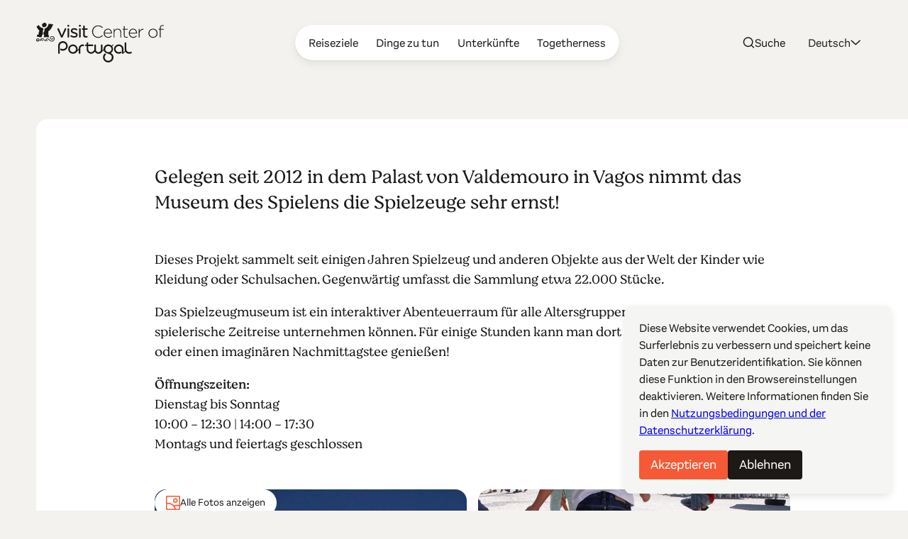

--- FILE ---
content_type: text/html; charset=UTF-8
request_url: https://www.centerofportugal.com/de/entity/museu-do-brincar-5
body_size: 33050
content:
    
        
<!DOCTYPE html>
<html data-wf-page="64ac29f520bbe6b76bafd356" data-wf-site="627a6d656edcb6dc72371765" lang="de">
	<head>
		<meta
		charset="utf-8">
				<meta
		content="width=device-width, initial-scale=1" name="viewport">
		 <script type="text/javascript">
					!function (o, c) {
		var n = c.documentElement,
		t = " w-mod-";
		n.className += t + "js",
		("ontouchstart" in o || o.DocumentTouch && c instanceof DocumentTouch) && (n.className += t + "touch")
		}(window, document);
				</script>
		<link href="/favicon.png" rel="shortcut icon" type="image/x-icon">
		<link
		href="/webclip.png" rel="apple-touch-icon">
		 <script src="https://cdn.jsdelivr.net/npm/@splidejs/splide@4.1.4/dist/js/splide.min.js" defer></script>
		<link rel="stylesheet" href="https://cdn.jsdelivr.net/npm/@splidejs/splide@4.1.4/dist/css/splide-core.min.css">
		
				<script type="module">!function(){const e=document.createElement("link").relList;if(!(e&&e.supports&&e.supports("modulepreload"))){for(const e of document.querySelectorAll('link[rel="modulepreload"]'))r(e);new MutationObserver((e=>{for(const o of e)if("childList"===o.type)for(const e of o.addedNodes)if("LINK"===e.tagName&&"modulepreload"===e.rel)r(e);else if(e.querySelectorAll)for(const o of e.querySelectorAll("link[rel=modulepreload]"))r(o)})).observe(document,{childList:!0,subtree:!0})}function r(e){if(e.ep)return;e.ep=!0;const r=function(e){const r={};return e.integrity&&(r.integrity=e.integrity),e.referrerpolicy&&(r.referrerPolicy=e.referrerpolicy),"use-credentials"===e.crossorigin?r.credentials="include":"anonymous"===e.crossorigin?r.credentials="omit":r.credentials="same-origin",r}(e);fetch(e.href,r)}}();</script>
<script type="module" src="/dist/assets/app-BEviW8Cr.js" crossorigin onload="e=new CustomEvent(&#039;vite-script-loaded&#039;, {detail:{path: &#039;src/js/app.js&#039;}});document.dispatchEvent(e);"></script>
<link href="/dist/assets/app-DTWl_TH4.css" rel="stylesheet" media="print" onload="this.media=&#039;all&#039;">
		<link href="https://unpkg.com/maplibre-gl@4.1.1/dist/maplibre-gl.css" rel="stylesheet">
<script src="https://unpkg.com/maplibre-gl@4.1.1/dist/maplibre-gl.js"></script>
<script src="https://unpkg.com/@maplibre/maplibre-gl-language@1.0.0/dist/maplibre-gl-language.umd.min.js"></script>
	<title>Museu do Brincar • Centro de Portugal</title><meta name="generator" content="SEOmatic">
<meta name="keywords" content="portugal reisen, coimbra, aveiro, viseu, historische dörfer, unesco-weltkulturerbe, römische ruinen, portugiesische geschichte, surfen in portugal, golf in portugal, serra da estrela">
<meta name="description" content="Gelegen seit 2012 in dem Palast von Valdemouro in Vagos nimmt das Museum des Spielens die Spielzeuge sehr ernst!">
<meta name="referrer" content="no-referrer-when-downgrade">
<meta name="robots" content="all">
<meta content="115972615129321" property="fb:profile_id">
<meta content="de" property="og:locale">
<meta content="fr" property="og:locale:alternate">
<meta content="es" property="og:locale:alternate">
<meta content="pt_BR" property="og:locale:alternate">
<meta content="en" property="og:locale:alternate">
<meta content="Centro de Portugal" property="og:site_name">
<meta content="website" property="og:type">
<meta content="https://www.centerofportugal.com/de/entity/museu-do-brincar-5" property="og:url">
<meta content="Museu do Brincar • Centro de Portugal" property="og:title">
<meta content="Gelegen seit 2012 in dem Palast von Valdemouro in Vagos nimmt das Museum des Spielens die Spielzeuge sehr ernst!" property="og:description">
<meta content="https://center-portugal.transforms.svdcdn.com/production/images/museudobrincar2.jpg?w=1200&amp;h=630&amp;q=82&amp;auto=format&amp;fit=crop&amp;dm=1691596025&amp;s=6406712107571d7489d2d6e434af0cbb" property="og:image">
<meta content="1200" property="og:image:width">
<meta content="630" property="og:image:height">
<meta content="Centro de Portugal" property="og:image:alt">
<meta content="https://www.pinterest.com/centroportugal/" property="og:see_also">
<meta content="https://www.instagram.com/centerofportugal/" property="og:see_also">
<meta content="https://www.youtube.com/channel/UC3fqdLRcOAezvzCNQASNxMg" property="og:see_also">
<meta content="https://www.facebook.com/Centro.de.Portugal.Fans/" property="og:see_also">
<meta content="https://www.instagram.com/centerofportugal/" property="og:see_also">
<meta name="twitter:card" content="summary_large_image">
<meta name="twitter:site" content="@aboutcentro">
<meta name="twitter:creator" content="@aboutcentro">
<meta name="twitter:title" content="Museu do Brincar • Centro de Portugal">
<meta name="twitter:description" content="Gelegen seit 2012 in dem Palast von Valdemouro in Vagos nimmt das Museum des Spielens die Spielzeuge sehr ernst!">
<meta name="twitter:image" content="https://center-portugal.transforms.svdcdn.com/production/images/museudobrincar2.jpg?w=800&amp;h=418&amp;q=82&amp;auto=format&amp;fit=crop&amp;dm=1691596025&amp;s=efbbd4608943e5eb574545e649d2cf74">
<meta name="twitter:image:width" content="800">
<meta name="twitter:image:height" content="418">
<meta name="twitter:image:alt" content="Centro de Portugal">
<link href="https://www.centerofportugal.com/de/entity/museu-do-brincar-5" rel="canonical">
<link href="https://www.centerofportugal.com/de" rel="home">
<link href="https://www.centerofportugal.com/de/entity/museu-do-brincar-5" rel="alternate" hreflang="de">
<link href="https://www.centerofportugal.com/fr/entity/museu-do-brincar-4" rel="alternate" hreflang="fr">
<link href="https://www.centerofportugal.com/es/entity/museu-do-brincar-3" rel="alternate" hreflang="es">
<link href="https://www.centerofportugal.com/pt/entity/museu-do-brincar-2" rel="alternate" hreflang="pt-br">
<link href="https://www.centerofportugal.com/entity/museu-do-brincar" rel="alternate" hreflang="x-default">
<link href="https://www.centerofportugal.com/entity/museu-do-brincar" rel="alternate" hreflang="en"></head>
	<body>
		<div class="page-wrapper">
			
    
    
    
    
    


								



<header data-animation="over-right" class="navbar w-nav" data-easing2="ease-out-sine" data-easing="ease-in-sine" data-collapse="medium" role="banner" data-no-scroll="1" data-duration="400" data-doc-height="1">
	<a href="https://www.centerofportugal.com/de/" class="navbar-home w-nav-brand">
		<svg width="100%" viewBox="0 0 192 60" fill="none" xmlns="http://www.w3.org/2000/svg"><path d="M43.9427 8.34912C43.3938 8.34912 42.9766 8.67438 42.779 9.21647L38.5193 19.2561L34.3475 9.28152C34.1279 8.67438 33.7107 8.34912 33.1179 8.34912C32.4372 8.34912 31.8663 8.9129 31.8663 9.56341C31.8663 9.73688 31.9102 9.88867 31.9761 10.0405C31.9761 10.0838 31.998 10.1272 32.02 10.1706C32.02 10.1706 32.02 10.1706 32.02 10.1922L37.1141 21.5762C37.4873 22.4002 38.0582 22.552 38.4754 22.552H38.5852C39.178 22.552 39.6172 22.2268 39.9246 21.5546L45.0626 10.1272C45.1065 10.0188 45.1943 9.80194 45.1943 9.54173C45.1943 8.86953 44.6454 8.32744 43.9647 8.32744" fill="currentColor"/><path d="M48.3342 3.18841C47.5217 3.18841 46.9289 3.7305 46.9289 4.46775V4.81469C46.9289 5.55194 47.5217 6.09404 48.3342 6.09404C49.1466 6.09404 49.7614 5.55194 49.7614 4.81469V4.46775C49.7614 3.7305 49.1685 3.18841 48.3342 3.18841Z" fill="currentColor"/><path d="M48.3342 8.34913C47.6535 8.34913 47.1046 8.91291 47.1046 9.58511V21.251C47.1046 21.9449 47.6535 22.487 48.3561 22.487C49.0588 22.487 49.5857 21.9449 49.5857 21.251V9.58511C49.5857 8.89123 49.0368 8.34913 48.3342 8.34913Z" fill="currentColor"/><path d="M57.7757 14.2471H57.7318C56.0411 13.7267 54.4382 13.2497 54.4382 12.1438V12.1004C54.4382 11.0596 55.4044 10.3874 56.8535 10.3874C57.9294 10.3874 59.1151 10.7344 60.3008 11.4066C60.3886 11.4499 60.5863 11.5367 60.8497 11.5367C61.4645 11.5367 61.9696 11.0596 61.9696 10.4525C61.9696 10.0405 61.75 9.65017 61.3548 9.43334C59.9715 8.69609 58.3466 8.26241 56.9194 8.26241C54.065 8.26241 52.0669 9.93206 52.0669 12.339V12.3823C52.0669 15.0711 54.7676 15.8301 56.7218 16.3938C58.5442 16.8926 59.9495 17.3696 59.9495 18.5405V18.5839C59.9495 19.7331 58.9175 20.4921 57.3585 20.4921C55.9533 20.4921 54.548 20.015 53.1867 19.1043C53.011 18.9742 52.7915 18.9092 52.5499 18.9092C51.9351 18.9092 51.4301 19.3862 51.4301 19.9934C51.4301 20.427 51.6716 20.7523 51.8912 20.9041C53.4282 21.9883 55.4263 22.6388 57.2488 22.6388C60.2789 22.6388 62.3209 20.9258 62.3209 18.3887V18.3454C62.3209 15.6349 59.5982 14.8326 57.7977 14.2905" fill="currentColor"/><path d="M65.7023 8.34913C65.0216 8.34913 64.4727 8.91291 64.4727 9.58511V21.251C64.4727 21.9449 65.0217 22.487 65.7243 22.487C66.4269 22.487 66.9539 21.9449 66.9539 21.251V9.58511C66.9539 8.89123 66.4049 8.34913 65.7023 8.34913Z" fill="currentColor"/><path d="M65.7023 3.18841C64.8899 3.18841 64.2971 3.7305 64.2971 4.46775V4.81469C64.2971 5.55194 64.9119 6.09404 65.7023 6.09404C66.4928 6.09404 67.1295 5.55194 67.1295 4.81469V4.46775C67.1295 3.7305 66.5367 3.18841 65.7023 3.18841Z" fill="currentColor"/><path d="M76.3735 20.1234C76.3735 20.1234 76.2198 20.1234 76.0881 20.1668C75.8904 20.2102 75.583 20.2969 75.1219 20.2969C73.7167 20.2969 73.058 19.6681 73.058 18.2803V10.6693H76.3515C76.9883 10.6693 77.4933 10.1706 77.4933 9.56342C77.4933 8.95628 76.9663 8.45755 76.3515 8.45755H73.058V5.50855C73.058 4.83635 72.4871 4.27257 71.8064 4.27257C71.1257 4.27257 70.5768 4.81467 70.5768 5.50855V8.45755H69.6985C69.0837 8.45755 68.5787 8.95628 68.5787 9.56342C68.5787 10.1706 69.1057 10.6693 69.6985 10.6693H70.5768V18.5405C70.5768 21.1209 72.026 22.552 74.6389 22.552C75.4293 22.552 76.0881 22.4219 76.7248 22.1834C77.164 22.0099 77.4494 21.6413 77.4494 21.2076C77.4494 20.6222 76.9663 20.1234 76.3515 20.1234" fill="currentColor"/><path d="M26.1135 20.839C26.6185 21.0559 26.5746 21.5763 27.0137 21.8365C27.4968 22.6605 28.0457 23.5929 27.6066 24.612C27.914 26.0214 26.6185 26.5635 26.0476 27.6477C25.6963 27.7778 25.4767 28.2766 24.9937 28.0597C24.7302 28.2766 24.313 28.3199 24.0056 28.2549C23.8739 28.4934 23.5884 28.2549 23.4128 28.4067C21.2829 28.5801 19.9874 26.7804 18.5822 25.4794C18.3846 25.2408 18.0772 25.2191 17.8356 24.9373C17.4843 24.9373 17.2428 24.5036 16.8695 24.7204C16.5841 24.8722 16.3206 25.0674 15.9912 25.089C15.9254 25.3276 15.596 25.1324 15.6399 25.4143C14.9812 25.5444 15.2666 26.5419 14.4542 26.3033C14.1468 26.4118 14.059 26.0431 13.8175 25.9998C13.8614 25.6962 13.7516 25.5227 13.9053 25.2625C14.3884 25.024 14.8495 24.6554 15.2666 24.3952C15.3325 24.1566 15.7058 24.1566 15.9254 24.0265C15.9912 23.9398 16.101 23.9398 16.1669 23.8531C16.8476 23.9398 17.638 23.7663 18.1869 24.0916C18.8676 24.3301 19.5263 25.0023 20.0533 25.4143C20.5364 26.0865 21.1951 26.9322 21.9636 27.084C22.1392 27.561 22.8419 27.3442 23.281 27.4743C23.3688 27.4743 23.5006 27.3225 23.5665 27.4309C23.8299 27.3442 24.2252 27.4309 24.3789 27.1707C24.7302 27.1924 24.9498 26.9105 25.2572 26.8671C25.345 26.8021 25.345 26.6286 25.4987 26.6936C25.828 26.3467 26.4209 25.9998 26.4209 25.4577C26.7063 25.2191 26.3989 24.9156 26.5087 24.5903C26.7942 23.6145 26.355 22.7689 25.9159 21.9883C25.5206 21.7931 25.1254 21.4245 24.6643 21.251C23.7641 21.186 22.6882 21.1426 22.271 21.7931C22.2271 22.2918 21.5244 22.1834 21.766 22.8122C21.6342 23.5278 22.2929 23.7446 22.6443 24.2217C23.1932 24.0482 23.4128 24.612 23.9836 24.4385C24.291 24.2867 24.4667 23.9615 24.6424 23.723C24.5545 23.5061 24.4228 23.311 24.4887 23.0291C24.7741 23.0291 24.6204 22.6605 24.9058 22.6388C25.1913 22.6171 25.0595 22.9423 25.2352 23.0508C25.4987 23.3327 25.4767 23.9181 25.3669 24.3084C25.1913 24.3735 25.2572 24.5686 25.2352 24.6987C24.8839 25.1541 24.4008 25.501 23.8739 25.5661C22.798 25.4577 21.9416 25.089 21.3049 24.1566C21.0194 23.788 20.6681 23.2459 20.8877 22.7038C20.9316 22.7038 20.9755 22.7038 20.9975 22.6605C20.7559 22.4219 21.217 22.2918 21.0633 22.0967C21.3488 21.3811 21.8977 20.6655 22.6882 20.427C23.1932 20.6222 23.5884 20.1451 24.1373 20.2536C24.7961 20.427 25.4767 20.5788 26.0915 20.774" fill="currentColor"/><path d="M13.1588 26.4985C13.7956 27.0623 14.7836 27.1056 15.596 26.9105C16.2987 26.7153 16.6719 26.0865 17.2868 25.6962C17.4844 25.6962 17.5942 25.913 17.8137 25.9347C17.1989 26.6503 16.7598 27.4309 15.8376 27.7128C15.2008 27.8212 14.4543 28.0164 13.7956 27.7778C13.2466 27.7561 12.9831 27.4309 12.522 27.2141V27.1056C12.1268 26.7153 11.8414 26.3901 11.5998 26.0214C11.3583 25.848 11.3803 25.6745 11.1387 25.5661C11.0509 25.1758 10.6118 24.8939 10.3263 24.6554C9.97501 24.3084 9.36021 24.3735 8.81128 24.3735C7.82321 24.3518 7.44994 25.5661 6.61556 25.8046C6.50578 26.0214 6.19838 25.9998 6.19838 26.26C7.12058 26.6503 7.47189 25.5661 8.17452 25.3926C9.03085 25.2625 9.73348 25.7395 10.1507 26.4334C10.3483 26.7587 10.8533 27.0406 10.7435 27.5393C10.6118 27.6477 10.4581 27.6694 10.2824 27.6477C9.75544 27.2791 9.20651 26.8021 8.76737 26.325C8.3941 26.3033 8.15257 26.5635 7.77929 26.5635C7.34015 26.8021 7.16449 27.2791 6.61556 27.2574C6.11055 27.2574 5.69336 27.0406 5.21031 26.9755C5.10052 26.7587 4.83703 26.9105 4.63942 26.8671C4.2881 26.3901 4.09049 25.7179 3.827 25.1541C3.65135 25.0023 3.71722 24.7638 3.47569 24.6337C3.2122 24.4819 2.88284 24.7855 2.83893 24.3518C1.89477 24.3084 1.34584 25.0023 0.97257 25.7179C0.97257 26.1949 1.01648 26.737 1.49954 26.9105C1.74107 27.2141 2.29 27.0623 2.37783 27.4959C2.64131 27.3875 2.99263 27.4959 3.19024 27.1924C3.25612 26.7804 3.12437 26.4334 2.83893 26.1732C2.37783 25.8913 2.11434 26.4551 1.6752 26.4118C1.60933 26.5419 1.47758 26.5419 1.38976 26.4768C1.12627 26.4117 1.43367 26.2166 1.32388 26.0214C1.69716 25.3492 2.55349 25.4143 3.23416 25.501C3.89287 25.6962 3.84896 26.4985 4.2881 26.8888C4.4418 27.5827 3.78309 27.9079 3.43177 28.3199C2.77306 28.9054 2.07043 28.1898 1.34584 28.2549C0.97257 28.1898 0.643212 27.9513 0.357769 27.626C-0.0594176 26.9105 -0.103332 25.8263 0.182111 25.0457C0.335811 25.0457 0.357769 24.8722 0.357769 24.7638C1.10431 24.0265 2.18021 23.3977 3.38786 23.6796C4.57355 24.0482 4.5955 25.3926 5.29813 26.1949C5.36401 26.26 5.42988 26.3467 5.53966 26.3033C5.64945 26.26 5.40792 25.9998 5.64945 26.0648C5.84706 25.6528 6.00076 25.1975 6.39599 24.9156C6.39599 24.677 6.65948 24.5686 6.81318 24.3952C7.07666 24.3952 7.18645 23.8964 7.55972 24.0048C7.82321 23.4844 8.50388 23.7446 8.89911 23.4411C11.0948 23.1375 11.9512 25.3276 13.2027 26.5852" fill="currentColor"/><path d="M15.3984 1.80066C15.4862 2.47286 15.9254 3.05832 15.6838 3.79557C15.5082 3.90399 15.5301 4.12083 15.4423 4.20756C15.2886 4.51114 15.3106 4.87976 14.9812 5.11828C14.8275 5.53027 14.3225 5.74711 14.1029 6.05069C13.2466 6.74457 12.0609 6.96141 10.9191 6.67952C10.4141 6.67952 10.2824 6.5711 9.95301 6.31089C9.77736 6.09405 9.448 5.7688 9.33821 5.66038C9.16256 5.50859 9.20647 5.16165 9.11864 4.83639C8.96494 4.44608 9.11864 4.14251 9.11864 3.79557C8.85516 3.44863 8.6795 3.08 8.59167 2.64633C8.78928 1.99581 9.448 1.75729 9.95301 1.32361C10.9191 0.499629 12.2805 -0.454459 13.6857 0.239423C14.4103 0.586364 14.8714 1.15014 15.3764 1.77897" fill="currentColor"/><path d="M19.3507 1.23688C19.702 1.60551 20.0314 2.0175 20.3388 2.42949C20.6681 2.49455 20.7999 2.1476 21.0853 2.08255C21.3268 1.84403 21.6342 1.47541 22.0075 1.45372C22.3808 1.51877 22.5125 1.80066 22.8199 2.0175C22.8199 2.27771 23.0614 2.49455 23.2151 2.64633C23.8519 2.51623 24.4887 2.16929 25.1474 2.12592C25.5426 2.64633 25.1474 3.34021 25.0156 3.86063C24.84 4.48946 24.4667 4.92313 24.2032 5.53028C24.2032 5.85554 23.9397 6.07237 23.786 6.33258C23.6982 6.76626 23.5225 7.1132 23.2591 7.3734C23.303 7.69866 22.9297 7.69866 22.9736 8.00223C22.249 8.67443 22.1612 9.58515 21.4147 10.2574C21.1073 10.7561 20.6462 11.103 20.2509 11.515C19.9216 12.0571 19.3287 12.0571 18.9115 12.6643C18.6481 12.6859 18.5163 13.0329 18.2748 13.1196C17.8356 13.6834 18.3626 14.2689 18.2748 14.8977C18.692 15.5265 18.2528 16.2421 18.2089 16.9143C18.0772 17.2179 17.8796 17.348 17.7478 17.6515C17.7698 18.4105 18.7798 18.9309 19.175 19.0176C19.3287 19.0176 19.3726 19.061 19.4385 19.1694C19.4385 19.2995 18.9555 19.4513 18.7359 19.8199C18.8237 20.1669 19.4166 20.2753 19.5044 20.4921C19.3068 20.7523 18.7359 20.8174 18.6481 21.0559C18.8457 21.3161 19.5044 21.3378 19.7459 21.5546C19.7898 21.8582 19.3726 21.7715 19.2189 21.9449C18.0113 22.1835 16.7158 22.1834 15.618 21.7715C14.7177 21.663 13.8833 21.9666 13.0051 22.0533C12.6318 21.9883 12.6098 22.2485 12.2585 22.0533C12.1926 22.0533 12.1268 22.01 12.017 22.0533C11.8413 22.2702 11.3583 21.598 11.3802 21.251C11.5559 20.9908 11.2265 20.4921 11.6657 20.3837C11.9292 19.9934 12.1707 19.473 11.9072 19.0176C11.1607 18.3671 11.4022 17.3263 10.985 16.5457C11.0509 15.8951 10.8972 15.1796 11.2704 14.5291C11.2265 14.4206 11.3583 14.3339 11.3802 14.2905C11.7755 13.2714 12.7635 12.4474 12.544 11.2548C12.3903 10.9729 12.544 10.8862 12.4561 10.691C12.3903 10.3441 12.2146 10.214 12.4122 9.82368C12.6977 8.52265 14.2347 8.32749 15.2008 7.59024C16.2986 7.35172 16.8476 6.11574 17.3965 5.29176C17.3965 5.20502 17.3965 5.00987 17.5063 4.90145C18.0991 4.4244 17.9893 3.44863 18.4944 2.84149C18.4504 2.62465 18.5822 2.49455 18.67 2.32107C18.692 1.90908 18.8457 1.41035 18.9994 1.06341C19.1311 1.04173 19.2189 1.10678 19.2848 1.23688" fill="currentColor"/><path d="M3.6074 3.14502C4.48569 4.07742 4.92483 5.59529 6.00074 6.28917C6.37401 6.87464 7.03272 7.22158 7.69144 7.30831C8.04275 7.76367 8.76734 7.56852 9.20648 8.00219C9.73345 7.85041 9.77737 8.45755 10.2604 8.41419C10.48 8.71776 10.7654 8.9346 10.8972 9.32491C11.0728 10.4741 10.1287 11.168 10.1506 12.2522C9.5578 13.4448 10.2824 14.6591 10.1946 15.9168C10.2165 16.242 10.1726 16.5239 10.0189 16.7841C10.0189 17.8466 9.29431 18.5622 8.6356 19.2995C8.39407 20.0367 8.92104 21.0775 8.24037 21.663C7.93297 21.663 7.69144 21.9015 7.36208 21.9015C6.81315 22.0967 6.08856 22.0099 5.49572 21.9666C5.29811 21.7064 4.83701 22.0316 4.6833 21.6847C4.39786 21.4895 3.9148 21.5763 3.62936 21.5763C2.90477 21.5112 2.24606 21.5979 1.4556 21.5112C1.19211 21.5546 0.994499 21.5329 0.928627 21.5112C0.687098 21.3594 0.994499 21.0775 1.17016 20.9474C1.47756 20.7956 1.4556 20.7956 1.56539 20.6872C1.63126 20.362 0.928627 20.427 1.01646 20.1018C1.23603 19.95 1.80691 19.7765 1.74104 19.4512C1.6093 19.0393 1.01646 18.9742 0.928627 18.6489C1.47756 18.1936 2.31193 18.0418 3.08043 18.0201C3.16826 17.7816 3.49762 17.9117 3.49762 17.6732C3.58545 17.4347 3.87089 17.1961 3.67327 16.9359C3.58545 16.8058 3.71719 16.6757 3.56349 16.5239C3.62936 16.2854 3.65132 16.0686 3.62936 15.8301C3.84893 15.5698 3.54153 15.3096 3.80502 15.0928C3.73915 14.5724 4.11242 14.0953 4.15633 13.705C4.11242 13.4665 4.26612 13.5532 4.39786 13.228C4.5296 12.8811 4.6833 12.8377 4.74918 12.6425C4.79309 12.4257 4.70526 11.4282 4.11242 11.1247C3.47566 10.8861 3.21217 10.2139 2.72912 9.867C2.24606 9.17312 2.02649 8.17566 1.34581 7.63357C1.27994 7.02642 0.994499 6.98305 0.90667 6.33254C0.709055 6.05065 0.555355 5.53024 0.511441 5.33508C0.884713 5.00983 1.6093 5.72539 1.85083 5.33508C1.85083 5.09656 1.74104 4.44605 1.98257 4.35931C2.39976 4.35931 2.90477 4.59783 3.21217 4.46773C3.54153 4.20753 3.16826 3.18839 3.67327 3.18839" fill="currentColor"/><path fill-rule="evenodd" clip-rule="evenodd" d="M69.2813 35.3455H71.1477C71.5868 35.3455 71.9601 34.9769 71.9601 34.5432V33.7843C71.9601 33.3506 71.5868 32.982 71.1477 32.982H69.2813" fill="currentColor"/><path fill-rule="evenodd" clip-rule="evenodd" d="M60.3008 44.8213L65.6803 39.5088C65.834 39.357 65.834 39.0968 65.6803 38.9667L65.4388 38.7282C65.2851 38.5764 65.0216 38.5764 64.8899 38.7282L57.4903 46.0356C57.3366 46.1874 57.3366 46.4476 57.4903 46.5777" fill="currentColor"/><path fill-rule="evenodd" clip-rule="evenodd" d="M98.2867 44.8213L103.666 39.5088C103.82 39.357 103.82 39.0968 103.666 38.9667L103.425 38.7282C103.271 38.5764 103.008 38.5764 102.876 38.7282L95.4762 46.0356C95.3225 46.1874 95.3225 46.4476 95.4762 46.5777" fill="currentColor"/><path fill-rule="evenodd" clip-rule="evenodd" d="M131.157 46.4693L135.197 42.4795C135.35 42.3277 135.35 42.0891 135.197 41.9374L134.955 41.6988C134.802 41.547 134.56 41.547 134.406 41.6988L130.015 46.0356C129.861 46.1874 129.861 46.4476 130.015 46.5777L130.256 46.8162" fill="currentColor"/><path fill-rule="evenodd" clip-rule="evenodd" d="M61.3987 36.408C60.7619 35.3238 59.8836 34.4565 58.7858 33.8277C57.6879 33.1988 56.5022 32.8952 55.2507 32.8952C53.9991 32.8952 52.8134 33.2205 51.7156 33.8277C50.6177 34.4565 49.7394 35.3238 49.1027 36.408C48.4659 37.4922 48.1585 38.6631 48.1585 39.8991C48.1585 41.1351 48.4879 42.306 49.1027 43.3902C49.7394 44.4744 50.6177 45.3418 51.7156 45.9706C52.8134 46.5994 53.9991 46.903 55.2507 46.903C56.5022 46.903 57.6879 46.5777 58.7858 45.9706C59.8836 45.3418 60.7619 44.4744 61.3987 43.3902C62.0354 42.306 62.3428 41.1351 62.3428 39.8991C62.3428 38.6631 62.0135 37.4922 61.3987 36.408ZM59.3127 42.1976C58.8956 42.9132 58.3027 43.4986 57.5781 43.9106C56.8535 44.3226 56.0631 44.5395 55.2507 44.5395C54.4382 44.5395 53.6478 44.3226 52.9232 43.9106C52.1986 43.477 51.6058 42.9132 51.1886 42.1976C50.7714 41.482 50.5518 40.7014 50.5518 39.8991C50.5518 39.0968 50.7714 38.3162 51.1886 37.6006C51.6058 36.8851 52.1986 36.2996 52.9232 35.8876C53.6478 35.4756 54.4163 35.2588 55.2507 35.2588C56.085 35.2588 56.8535 35.4756 57.5781 35.8876C58.3027 36.2996 58.8956 36.8851 59.3127 37.6006C59.7299 38.3162 59.9495 39.0751 59.9495 39.8991C59.9495 40.7231 59.7299 41.482 59.3127 42.1976Z" fill="currentColor"/><path fill-rule="evenodd" clip-rule="evenodd" d="M67.393 36.3213C66.7782 36.9718 66.4708 37.7524 66.4708 38.7282V46.1007C66.4708 46.5344 66.0756 46.903 65.6364 46.903H64.8899C64.4508 46.903 64.0775 46.5344 64.0775 46.1007V38.7065C64.0775 37.1453 64.6045 35.8009 65.6804 34.695C66.7782 33.5674 68.1176 33.0037 69.6766 33.0037C70.1157 33.0037 70.5109 33.3723 70.5109 33.806V34.5432C70.5109 34.9769 70.1157 35.3455 69.6766 35.3455C68.7544 35.3455 68.0078 35.6708 67.393 36.3213Z" fill="currentColor"/><path d="M46.4019 31.2689C45.6774 30.1631 44.7332 29.2957 43.6134 28.7319C42.5155 28.1682 41.3518 27.8863 40.1881 27.8863C38.3437 27.8863 36.653 28.5368 35.1818 29.8378C33.6887 31.1388 32.9422 32.9603 32.9422 35.2805V46.1007C32.9422 46.5777 33.3374 46.9463 33.7985 46.9463H34.567C35.0501 46.9463 35.4234 46.556 35.4234 46.1007V35.6491C35.4234 33.7843 35.9064 32.4832 36.8725 31.6593C37.8826 30.7919 38.9804 30.3799 40.1661 30.3799C41.4616 30.3799 42.5594 30.8353 43.5475 31.7677C44.5136 32.6567 44.9967 33.7626 44.9967 35.1287C44.9967 36.5598 44.5136 37.6874 43.5256 38.5547C42.5155 39.4221 41.4177 39.8557 40.1661 39.8557C39.2439 39.8557 38.4315 39.6389 37.663 39.1619C37.3995 38.9884 37.0701 38.9884 36.7847 39.1402C36.4993 39.292 36.3456 39.5738 36.3456 39.8774V40.7665C36.3456 41.0917 36.4993 41.3736 36.7847 41.5254C37.8167 42.0675 38.9585 42.3277 40.1881 42.3277C41.3079 42.3277 42.4716 42.0458 43.5695 41.482C44.7112 40.9182 45.6334 40.0726 46.358 38.9667C47.0826 37.8391 47.4559 36.5598 47.4559 35.1287C47.4559 33.6975 47.0826 32.4182 46.358 31.334" fill="currentColor"/><path fill-rule="evenodd" clip-rule="evenodd" d="M97.9574 45.19C96.8376 46.3392 95.1908 46.903 93.5879 46.903C91.985 46.903 90.3382 46.2958 89.2184 45.1466C88.0986 43.9973 87.5277 42.6096 87.5277 41.0267V33.7843C87.5277 33.3506 87.901 32.982 88.3401 32.982H89.0867C89.5258 32.982 89.8991 33.3506 89.8991 33.7843V41.0267C89.8991 42.0241 90.2284 42.8264 90.8872 43.5203C91.5678 44.2142 92.5998 44.5394 93.5659 44.5394C94.5321 44.5394 95.608 44.1925 96.2447 43.5203C96.9254 42.8264 97.2767 42.0024 97.2767 41.0267V33.7843C97.2767 33.3506 97.6719 32.982 98.0891 32.982H98.8357C99.2748 32.982 99.6481 33.3506 99.6481 33.7843V41.0267C99.6481 42.6313 99.0552 44.019 97.9135 45.1683" fill="currentColor"/><path d="M129.093 34.76C127.643 33.5024 125.997 32.8519 124.196 32.8519C123.032 32.8519 121.913 33.1337 120.837 33.6758C119.717 34.2396 118.795 35.0636 118.114 36.1478C117.389 37.232 117.038 38.4897 117.038 39.8774C117.038 41.2652 117.389 42.5228 118.114 43.6287C118.817 44.6912 119.739 45.5152 120.837 46.079C121.935 46.6211 123.054 46.903 124.152 46.903C125.36 46.903 126.458 46.6428 127.468 46.1224C127.753 45.9706 127.929 45.6887 127.929 45.3851V44.5178C127.929 44.2142 127.753 43.9323 127.49 43.7805C127.226 43.6287 126.897 43.6504 126.633 43.8022C125.887 44.2575 125.096 44.4744 124.196 44.4744C122.989 44.4744 121.913 44.0624 120.903 43.195C119.937 42.3494 119.475 41.2435 119.475 39.834C119.475 38.4897 119.937 37.4271 120.903 36.5381C121.847 35.6274 122.923 35.1937 124.196 35.1937C125.382 35.1937 126.436 35.6057 127.424 36.4514C128.39 37.2537 128.851 38.533 128.851 40.3545V45.9922C128.851 46.4476 129.224 46.8162 129.686 46.8162H130.432C130.893 46.8162 131.288 46.4476 131.288 45.9922V40.0292C131.288 37.7741 130.542 35.9743 129.093 34.7167" fill="currentColor"/><path d="M143.299 43.8672C143.035 43.7371 142.706 43.7371 142.465 43.8889C141.74 44.3443 140.971 44.5611 140.093 44.5611C138.908 44.5611 137.854 44.1491 136.887 43.3251C136.668 43.13 136.47 42.9132 136.295 42.6963C136.207 42.5662 136.119 42.4361 136.031 42.2843C135.724 41.6555 135.526 40.9182 135.46 40.0942C135.46 40.0942 135.46 40.0726 135.46 40.0509C135.46 39.8991 135.46 39.769 135.46 39.6172V30.5967C135.46 30.1631 135.065 29.7944 134.648 29.7944H133.923C133.484 29.7944 133.089 30.1847 133.089 30.5967V39.9425C133.089 39.9425 133.089 39.9858 133.089 40.0075C133.089 40.0075 133.089 40.0292 133.089 40.0509C133.089 40.1159 133.089 40.181 133.089 40.246C133.089 40.2894 133.089 40.3328 133.089 40.3761C133.089 40.4846 133.089 40.593 133.089 40.7231C133.089 40.7448 133.089 40.7665 133.089 40.8098C133.089 40.9182 133.089 41.005 133.111 41.1134C133.33 42.7397 134.011 44.1058 135.197 45.1466C136.602 46.3392 138.183 46.9463 139.918 46.9463C139.94 46.9463 139.961 46.9463 139.983 46.9463C141.147 46.9463 142.245 46.6861 143.211 46.1874C143.475 46.0573 143.65 45.7754 143.65 45.4718V44.6262C143.65 44.3226 143.497 44.0624 143.233 43.9106" fill="currentColor"/><path fill-rule="evenodd" clip-rule="evenodd" d="M113.964 35.8876L114.996 34.8468L116.072 33.7843C116.226 33.6325 116.226 33.3723 116.072 33.2422L115.831 33.0036C115.677 32.8518 115.435 32.8518 115.282 33.0036L112.976 35.2804C112.822 35.4322 112.822 35.6707 112.976 35.8225L113.218 36.0611" fill="currentColor"/><path fill-rule="evenodd" clip-rule="evenodd" d="M87.2862 44.778L88.5158 43.5637L88.9769 43.0867C89.2624 42.8048 89.2624 42.2844 88.9769 42.0025L88.5378 41.5905C88.5378 41.417 88.5597 41.2652 88.5597 41.0917V40.2678L85.1783 43.7155C84.5416 44.3877 83.5096 44.5611 82.5435 44.5828C81.753 44.5611 81.0504 44.366 80.4356 43.9974C79.7549 43.5854 79.2279 43.0216 78.8327 42.2843C78.4594 41.5471 78.2618 40.6581 78.2618 39.6172V35.3455H85.0246C85.4638 35.3455 85.837 34.9769 85.837 34.5432V33.7843C85.837 33.3506 85.4638 32.982 85.0246 32.982H78.2618V30.4233C78.2618 29.9896 77.8666 29.621 77.4274 29.621H76.7029C76.2637 29.621 75.8904 30.0113 75.8904 30.445V32.982H74.3754C73.9362 32.982 73.563 33.3506 73.563 33.7843V34.5432C73.563 34.9769 73.9362 35.3455 74.3754 35.3455H75.8904V39.9208C75.8904 42.0458 76.5931 43.8239 78.0422 45.1032C79.3816 46.2308 80.8747 46.8596 82.5215 46.903C82.5215 46.903 82.5654 46.903 82.5874 46.903C82.6313 46.903 82.6972 46.903 82.7411 46.903C82.785 46.903 82.8509 46.903 82.8948 46.903C84.3439 46.8163 85.7931 46.2525 86.8251 45.2117L87.2423 44.778H87.2862Z" fill="currentColor"/><path fill-rule="evenodd" clip-rule="evenodd" d="M113.986 47.1415C113.305 46.491 112.493 45.9489 111.615 45.5152C111.834 45.6236 112.032 45.7321 112.252 45.8405C113.262 45.2333 114.052 44.4093 114.645 43.3902C115.282 42.306 115.589 41.1351 115.589 39.8991C115.589 38.6631 115.26 37.4922 114.645 36.408C114.491 36.1478 114.337 35.9093 114.162 35.6708C114.118 35.5407 114.074 35.4106 113.964 35.3021C112.559 33.806 110.429 32.8736 108.387 32.8736C107.136 32.8736 105.95 33.1988 104.852 33.806C103.754 34.4348 102.876 35.3021 102.239 36.3863C101.602 37.4705 101.295 38.6414 101.295 39.8774C101.295 43.4769 103.622 45.8188 108.233 46.8813C109.88 47.2282 111.242 47.9004 112.273 48.8328C113.262 49.7436 113.745 50.8494 113.745 52.2372C113.745 53.1913 113.503 54.037 113.02 54.8826C112.537 55.7283 111.878 56.3571 111.044 56.8342C110.188 57.3112 109.309 57.5497 108.365 57.5497C107.421 57.5497 106.521 57.3112 105.686 56.8342C104.83 56.3571 104.193 55.7066 103.71 54.8826C103.227 54.037 102.986 53.1913 102.986 52.2372C102.986 51.2831 103.205 50.4591 103.622 49.6785C103.886 49.2015 104.193 48.7895 104.72 48.3341C104.94 48.139 105.028 47.8788 105.006 47.5969C104.962 47.315 104.786 47.0765 104.545 46.9463L103.886 46.5994C103.578 46.4476 103.183 46.4693 102.942 46.7078C101.273 48.2257 100.548 49.8303 100.548 52.2372C100.548 54.3622 101.317 56.2053 102.854 57.7232C104.391 59.2411 106.257 60 108.409 60C110.561 60 112.427 59.2411 113.964 57.7232C115.501 56.2053 116.27 54.3622 116.27 52.2372C116.27 50.1122 115.523 48.4642 114.074 47.0981M108.563 44.5178C106.587 44.5178 104.896 43.3035 104.193 41.5904C103.952 41.07 103.842 40.5063 103.842 39.8774C103.842 39.1835 103.996 38.5547 104.281 37.9476C105.028 36.343 106.652 35.2154 108.563 35.2154C110.166 35.2154 111.593 36.0177 112.449 37.232C112.449 37.232 112.449 37.232 112.471 37.2537C112.537 37.3404 112.603 37.4488 112.669 37.5356C113.086 38.2511 113.305 39.0101 113.305 39.8341C113.305 40.658 113.086 41.417 112.669 42.1325C112.537 42.3494 112.383 42.5662 112.23 42.7614C112.23 42.7614 112.208 42.8047 112.186 42.8047C112.142 42.8481 112.12 42.8915 112.076 42.9132C112.032 42.9565 111.988 43.0216 111.944 43.0649C111.944 43.0649 111.944 43.0649 111.922 43.0866C111.439 43.5637 110.846 43.954 110.188 44.1925C110.144 44.1925 110.078 44.2142 110.034 44.2359C110.012 44.2359 109.99 44.2359 109.946 44.2576C109.88 44.2576 109.814 44.3009 109.748 44.3009C109.748 44.3009 109.726 44.3009 109.704 44.3009C109.639 44.3009 109.573 44.3226 109.507 44.3443C109.507 44.3443 109.485 44.3443 109.463 44.3443C109.397 44.3443 109.353 44.366 109.287 44.3877C109.221 44.3877 109.156 44.3877 109.112 44.3877C109.112 44.3877 109.068 44.3877 109.046 44.3877C108.958 44.3877 108.87 44.3877 108.782 44.3877C108.848 44.3877 108.892 44.4093 108.958 44.431C108.892 44.431 108.848 44.4093 108.782 44.3877C108.716 44.3877 108.651 44.3877 108.563 44.3877M109.924 44.6695C110.253 44.778 110.583 44.8864 110.89 44.9948C110.583 44.8647 110.253 44.7563 109.924 44.6695Z" fill="currentColor"/><path d="M84.0365 13.5099V13.4665C84.0365 8.37081 87.901 4.14246 93.1707 4.14246C96.2008 4.14246 98.1111 5.18329 99.8677 6.65779C99.9994 6.78789 100.131 6.96136 100.131 7.19988C100.131 7.56851 99.8018 7.87208 99.4285 7.87208C99.2528 7.87208 99.0552 7.78534 98.9674 7.69861C97.4524 6.33253 95.7177 5.35676 93.1488 5.35676C88.7573 5.35676 85.4637 8.89122 85.4637 13.4231V13.4665C85.4637 18.0201 88.8232 21.5763 93.1927 21.5763C95.6738 21.5763 97.4084 20.7089 99.1431 19.0826C99.2529 18.9742 99.4066 18.8875 99.6042 18.8875C99.9335 18.8875 100.263 19.191 100.263 19.538C100.263 19.7548 100.153 19.9066 100.065 19.9933C98.2209 21.6847 96.2008 22.7905 93.1488 22.7905C87.9229 22.7905 84.0804 18.6923 84.0804 13.5099" fill="currentColor"/><path d="M108.102 22.7689C104.61 22.7689 101.58 20.015 101.58 15.9168V15.8734C101.58 12.0571 104.281 9.02133 107.882 9.02133C111.483 9.02133 113.986 12.0571 113.986 15.83C113.986 16.1336 113.679 16.4155 113.371 16.4155H102.942C103.183 19.6898 105.555 21.5979 108.167 21.5979C110.078 21.5979 111.395 20.8173 112.471 19.7982C112.581 19.6898 112.713 19.6247 112.888 19.6247C113.218 19.6247 113.503 19.8849 113.503 20.2102C113.503 20.3403 113.459 20.4921 113.305 20.6439C112.01 21.9232 110.517 22.7905 108.124 22.7905M112.625 15.2879C112.449 12.6425 110.912 10.1923 107.86 10.1923C105.225 10.1923 103.183 12.3823 102.964 15.2879H112.647H112.625Z" fill="currentColor"/><path d="M116.423 9.86699C116.423 9.49837 116.687 9.21648 117.038 9.21648C117.389 9.21648 117.697 9.47669 117.697 9.86699V11.7752C118.575 10.2356 120.068 9.02133 122.506 9.02133C125.865 9.02133 127.819 11.2981 127.819 14.4206V21.9232C127.819 22.3135 127.556 22.5737 127.204 22.5737C126.853 22.5737 126.546 22.3135 126.546 21.9232V14.6591C126.546 11.9486 125.009 10.1706 122.33 10.1706C119.651 10.1706 117.719 12.1221 117.719 14.8543V21.9015C117.719 22.2918 117.455 22.552 117.104 22.552C116.753 22.552 116.445 22.2918 116.445 21.9015V9.84531L116.423 9.86699Z" fill="currentColor"/><path d="M131.793 19.1043V10.4959H130.366C130.059 10.4959 129.773 10.214 129.773 9.91041C129.773 9.60683 130.059 9.34663 130.366 9.34663H131.793V5.68206C131.793 5.31344 132.057 5.03155 132.408 5.03155C132.759 5.03155 133.067 5.31344 133.067 5.68206V9.34663H137.239C137.546 9.34663 137.832 9.62852 137.832 9.93209C137.832 10.2357 137.546 10.4959 137.239 10.4959H133.067V18.9742C133.067 20.8607 134.187 21.5329 135.724 21.5329C136.646 21.5329 137.063 21.2727 137.239 21.2727C137.524 21.2727 137.81 21.5329 137.81 21.8365C137.81 22.0967 137.656 22.2702 137.392 22.3786C136.865 22.5521 136.273 22.7039 135.504 22.7039C133.44 22.7039 131.771 21.598 131.771 19.1043" fill="currentColor"/><path d="M145.824 22.7689C142.333 22.7689 139.303 20.015 139.303 15.9168V15.8734C139.303 12.0571 142.003 9.02133 145.604 9.02133C149.205 9.02133 151.709 12.0571 151.709 15.83C151.709 16.1336 151.401 16.4155 151.094 16.4155H140.664C140.906 19.6898 143.277 21.5979 145.89 21.5979C147.8 21.5979 149.118 20.8173 150.194 19.7982C150.303 19.6898 150.435 19.6247 150.611 19.6247C150.94 19.6247 151.225 19.8849 151.225 20.2102C151.225 20.3403 151.182 20.4921 151.028 20.6439C149.732 21.9232 148.239 22.7905 145.846 22.7905M150.347 15.2879C150.172 12.6425 148.635 10.1923 145.583 10.1923C142.948 10.1923 140.906 12.3823 140.686 15.2879H150.369H150.347Z" fill="currentColor"/><path d="M154.146 9.86704C154.146 9.49841 154.409 9.21652 154.761 9.21652C155.112 9.21652 155.419 9.47673 155.419 9.86704V13.0546C156.561 10.4959 158.889 9.1081 160.777 9.1081C161.172 9.1081 161.458 9.41168 161.458 9.80199C161.458 10.1706 161.194 10.4742 160.777 10.4959C157.966 10.7561 155.419 12.8377 155.419 17.0661V21.9016C155.419 22.2702 155.156 22.5521 154.805 22.5521C154.453 22.5521 154.146 22.2919 154.146 21.9016V9.84535V9.86704Z" fill="currentColor"/><path d="M168.879 15.9602V15.9168C168.879 12.2305 171.777 9.04302 175.73 9.04302C179.682 9.04302 182.536 12.1872 182.536 15.8734V15.9168C182.536 19.603 179.638 22.7906 175.686 22.7906C171.734 22.7906 168.879 19.6464 168.879 15.9602ZM181.153 15.9602V15.9168C181.153 12.751 178.76 10.2356 175.686 10.2356C172.612 10.2356 170.262 12.7943 170.262 15.8734V15.9168C170.262 19.0826 172.656 21.5979 175.73 21.5979C178.804 21.5979 181.153 19.0393 181.153 15.9602Z" fill="currentColor"/><path d="M185.962 10.4958H184.535C184.205 10.4958 183.942 10.2356 183.942 9.91037C183.942 9.6068 184.227 9.34659 184.535 9.34659H185.962V8.06725C185.962 6.57106 186.379 5.37845 187.125 4.6412C187.806 3.969 188.75 3.60038 189.914 3.60038C190.573 3.60038 191.056 3.68711 191.495 3.77385C191.78 3.81722 192 4.07742 192 4.35931C192 4.72794 191.671 4.98814 191.275 4.90141C190.858 4.81467 190.419 4.74962 189.914 4.74962C188.092 4.74962 187.235 5.83381 187.235 8.06725V9.32491H191.385C191.715 9.32491 191.978 9.58511 191.978 9.91037C191.978 10.2139 191.693 10.4741 191.385 10.4741H187.235V21.9015C187.235 22.2701 186.972 22.552 186.62 22.552C186.269 22.552 185.962 22.2701 185.962 21.9015V10.4741V10.4958Z" fill="currentColor"/></svg>
	</a>
	<nav role="navigation" class="navbar-menu w-nav-menu">
		<ul role="list" class="main-menu">
			<li class="lang-mobile">
				<div data-delay="0" data-hover="false" class="lang-select w-dropdown">
					<div class="lang-select__button w-dropdown-toggle">
						<div>Deutsch</div>
						<svg xmlns="http://www.w3.org/2000/svg" width="100%" viewbox="0 0 13 8" fill="none" class="icon-chevron">
							<path fill-rule="evenodd" clip-rule="evenodd" d="M7.10033 7.39778C6.88066 7.61746 6.52456 7.61746 6.30488 7.39778L0.570024 1.66291C0.350357 1.44323 0.350357 1.08713 0.570024 0.867456L0.835194 0.602256C1.05486 0.382581 1.41101 0.382581 1.63069 0.602256L6.70261 5.67421L11.7746 0.602256C11.9942 0.382581 12.3503 0.382581 12.57 0.602256L12.8352 0.867456C13.0549 1.08713 13.0549 1.44323 12.8352 1.66291L7.10033 7.39778Z" fill="currentColor"></path>
						</svg>
					</div>
					<nav class="lang-select__panel w-dropdown-list">
																																																<a href="https://www.centerofportugal.com/entity/museu-do-brincar" class="lang-select__link" tabindex="0">English</a>
																																													<a href="https://www.centerofportugal.com/pt/entity/museu-do-brincar-2" class="lang-select__link" tabindex="0">Português</a>
																																													<a href="https://www.centerofportugal.com/es/entity/museu-do-brincar-3" class="lang-select__link" tabindex="0">Español</a>
																																													<a href="https://www.centerofportugal.com/fr/entity/museu-do-brincar-4" class="lang-select__link" tabindex="0">Français</a>
																																													<a href="https://www.centerofportugal.com/de/entity/museu-do-brincar-5" class="lang-select__link" tabindex="0">Deutsch</a>
																																													</nav>
				</div>
			</li>
			<li class="hide-desktop">
								<a href="https://www.centerofportugal.com/de/" class="main-menu__link w-inline-block">
					<div>Home</div>
					<svg xmlns="http://www.w3.org/2000/svg" width="100%" viewbox="0 0 16 16" fill="none" class="main-menu__link-arrow">
						<path d="M8 0L6.59 1.41L12.17 7H0V9H12.17L6.59 14.59L8 16L16 8L8 0Z" fill="currentColor"></path>
					</svg>
				</a>
			</li>
			<li>
								<a href="https://www.centerofportugal.com/de/reiseziele" class="main-menu__link w-inline-block ">
					<div>Reiseziele</div>
					<svg width="100%" viewbox="0 0 16 16" fill="none" xmlns="http://www.w3.org/2000/svg" class="main-menu__link-arrow">
						<path d="M8 0L6.59 1.41L12.17 7H0V9H12.17L6.59 14.59L8 16L16 8L8 0Z" fill="currentColor"></path>
					</svg>
				</a>
			</li>
			<li>
								<a href="https://www.centerofportugal.com/de/dinge-zu-tun" class="main-menu__link w-inline-block ">
					<div>Dinge zu tun</div>
					<svg width="100%" viewbox="0 0 16 16" fill="none" xmlns="http://www.w3.org/2000/svg" class="main-menu__link-arrow">
						<path d="M8 0L6.59 1.41L12.17 7H0V9H12.17L6.59 14.59L8 16L16 8L8 0Z" fill="currentColor"></path>
					</svg>
				</a>
			</li>
			<li>
								<a href="https://www.centerofportugal.com/de/unterkunfte" class="main-menu__link w-inline-block ">
					<div>Unterkünfte</div>
					<svg width="100%" viewbox="0 0 16 16" fill="none" xmlns="http://www.w3.org/2000/svg" class="main-menu__link-arrow">
						<path d="M8 0L6.59 1.41L12.17 7H0V9H12.17L6.59 14.59L8 16L16 8L8 0Z" fill="currentColor"></path>
					</svg>
				</a>
			</li>
			<li>
								<a href="https://www.centerofportugal.com/de/togetherness" class="main-menu__link w-inline-block ">
					<div>Togetherness</div>
					<svg width="100%" viewbox="0 0 16 16" fill="none" xmlns="http://www.w3.org/2000/svg" class="main-menu__link-arrow">
						<path d="M8 0L6.59 1.41L12.17 7H0V9H12.17L6.59 14.59L8 16L16 8L8 0Z" fill="currentColor"></path>
					</svg>
				</a>
			</li>
		</ul>
	</nav>
	<div class="navbar-other">
		<ul role="list" class="secondary-menu">
			<li>
				<button id="search-button" class="search-button" aria-label="Suche">
					<svg xmlns="http://www.w3.org/2000/svg" width="100%" viewbox="0 0 17 16" fill="none" class="search-button__icon">
						<path d="M15.4053 15L12.0219 11.6167M13.8497 7.22222C13.8497 8.87246 13.1942 10.4551 12.0273 11.622C10.8604 12.7889 9.27773 13.4444 7.6275 13.4444C5.97726 13.4444 4.39461 12.7889 3.22772 11.622C2.06083 10.4551 1.40527 8.87246 1.40527 7.22222C1.40527 5.57199 2.06083 3.98934 3.22772 2.82245C4.39461 1.65555 5.97726 1 7.6275 1C9.27773 1 10.8604 1.65555 12.0273 2.82245C13.1942 3.98934 13.8497 5.57199 13.8497 7.22222Z" stroke="currentColor" stroke-width="1.5"  stroke-linecap="round" stroke-linejoin="round"></path>
					</svg>
					<div class="search-button__label">Suche</div>
				</button>
			</li>
			<li class="hide-tablet">
				<div data-delay="0" data-hover="false" class="lang-select w-dropdown">
					<div class="lang-select__button w-dropdown-toggle">
						<div>Deutsch</div>
						<svg xmlns="http://www.w3.org/2000/svg" width="100%" viewbox="0 0 13 8" fill="none" class="icon-chevron">
							<path fill-rule="evenodd" clip-rule="evenodd" d="M7.10033 7.39778C6.88066 7.61746 6.52456 7.61746 6.30488 7.39778L0.570024 1.66291C0.350357 1.44323 0.350357 1.08713 0.570024 0.867456L0.835194 0.602256C1.05486 0.382581 1.41101 0.382581 1.63069 0.602256L6.70261 5.67421L11.7746 0.602256C11.9942 0.382581 12.3503 0.382581 12.57 0.602256L12.8352 0.867456C13.0549 1.08713 13.0549 1.44323 12.8352 1.66291L7.10033 7.39778Z" fill="currentColor"></path>
						</svg>
					</div>
					<nav class="lang-select__panel w-dropdown-list">
																																				<a href="https://www.centerofportugal.com/entity/museu-do-brincar" class="lang-select__link" tabindex="0">English</a>
																																													<a href="https://www.centerofportugal.com/pt/entity/museu-do-brincar-2" class="lang-select__link" tabindex="0">Português</a>
																																													<a href="https://www.centerofportugal.com/es/entity/museu-do-brincar-3" class="lang-select__link" tabindex="0">Español</a>
																																													<a href="https://www.centerofportugal.com/fr/entity/museu-do-brincar-4" class="lang-select__link" tabindex="0">Français</a>
																																													<a href="https://www.centerofportugal.com/de/entity/museu-do-brincar-5" class="lang-select__link" tabindex="0">Deutsch</a>
																																							</nav>
				</div>
			</li>
		</ul>
		<div id="menu-button" class="menu-button w-nav-button" aria-label="Menü">
			<div class="menu-button_span"></div>
			<div class="menu-button_span"></div>
			<div class="menu-button_span"></div>
		</div>
	</div>
</header>

			

<section class="section_header-image">
	<div class="header-image_container has-margin-bottom">
		<div class="header-image_wrapper">
			<div class="header_content">
				<div class="header_title">
                                                                    <div class="tag">Museum</div>
                                                                <h1 class="heading_xl">Museu do Brincar</h1>
				</div>
			</div>
		</div>
				<img src="https://center-portugal.transforms.svdcdn.com/production/images/museudobrincar2.jpg?w=1920&amp;h=720&amp;q=100&amp;auto=format&amp;fit=min&amp;dm=1691596025&amp;s=2b6ce3acf9133cdba9bb1fc8944fe7be" width="832" height="312" loading="eager" alt="Museu do Brincar" class="image_cover">
				<div class="overlay_linear"></div>
	</div>
</section>



<section class="section_article">
	<div class="section-frame section-frame--invert">
        <div class="article-content">
                        <div class="article-summary">
                <div class="text_lg">Gelegen seit 2012 in dem Palast von Valdemouro in Vagos nimmt das Museum des Spielens die Spielzeuge sehr ernst!</div>
            </div>
            
            

            <div class="block_rich-text w-richtext">
            <p>Dieses Projekt sammelt seit einigen Jahren Spielzeug und anderen Objekte aus der Welt der Kinder wie Kleidung oder Schulsachen. Gegenwärtig umfasst die Sammlung etwa 22.000 Stücke.</p><p>Das Spielzeugmuseum ist ein interaktiver Abenteuerraum für alle Altersgruppen, in dem die Besucher eine spielerische Zeitreise unternehmen können. Für einige Stunden kann man dort Pirat oder Prinzessin sein oder einen imaginären Nachmittagstee genießen!</p><p><strong>Öffnungszeiten: </strong><br />Dienstag bis Sonntag<br />10:00 - 12:30 | 14:00 - 17:30<br />Montags und feiertags geschlossen</p>
        </div>
    
    
    
    
        

    
    
    
                
        <div class="block_image-gallery ">

            
            
                            <div class="image-gallery_grid-3-img" style="position:relative;">
                                            <a href="#" class="image-gallery_lightbox w-inline-block w-lightbox">
                            <img src="https://center-portugal.transforms.svdcdn.com/production/images/museudobrincar4.jpg?w=832&amp;h=468&amp;auto=compress%2Cformat&amp;fit=crop&amp;dm=1691596025&amp;s=1a05a3934f14bdd4e42c60034707a9b9" loading="lazy" alt="" class="image-gallery_image">
                            <script type="application/json" class="w-json">{
                                "items": [
                                    {
                                        "url": "https://center-portugal.transforms.svdcdn.com/production/images/museudobrincar4.jpg?w=1920&q=100&auto=format&fit=max&dm=1691596025&s=f1764f0b50191747f33a69385cf7e63d",
                                        "height": 468,
                                        "width": 832,
                                        "type": "image"
                                    }
                                ],
                                "group": "Gallery Multiple Images"
                            }</script>
                        </a>
                                            <a href="#" class="image-gallery_lightbox w-inline-block w-lightbox">
                            <img src="https://center-portugal.transforms.svdcdn.com/production/images/museudobrincar1.jpg?w=832&amp;h=468&amp;auto=compress%2Cformat&amp;fit=crop&amp;dm=1691596024&amp;s=4326a9493aac65f4697baa30d92d36a3" loading="lazy" alt="" class="image-gallery_image">
                            <script type="application/json" class="w-json">{
                                "items": [
                                    {
                                        "url": "https://center-portugal.transforms.svdcdn.com/production/images/museudobrincar1.jpg?w=1920&q=100&auto=format&fit=max&dm=1691596024&s=4dff38166bc9795c07e85066f961bfbd",
                                        "height": 468,
                                        "width": 832,
                                        "type": "image"
                                    }
                                ],
                                "group": "Gallery Multiple Images"
                            }</script>
                        </a>
                                            <a href="#" class="image-gallery_lightbox w-inline-block w-lightbox">
                            <img src="https://center-portugal.transforms.svdcdn.com/production/images/museudobrincar2.jpg?w=832&amp;h=468&amp;auto=compress%2Cformat&amp;fit=crop&amp;dm=1691596025&amp;s=c4eede798078a3b3934ccfeb2b36af20" loading="lazy" alt="" class="image-gallery_image">
                            <script type="application/json" class="w-json">{
                                "items": [
                                    {
                                        "url": "https://center-portugal.transforms.svdcdn.com/production/images/museudobrincar2.jpg?w=1920&q=100&auto=format&fit=max&dm=1691596025&s=79f1fc61b0453abac7954760680e43e1",
                                        "height": 468,
                                        "width": 832,
                                        "type": "image"
                                    }
                                ],
                                "group": "Gallery Multiple Images"
                            }</script>
                        </a>
                                            <a href="#" class="image-gallery_lightbox w-inline-block w-lightbox">
                            <img src="https://center-portugal.transforms.svdcdn.com/production/images/museudobrincar3.jpg?w=832&amp;h=468&amp;auto=compress%2Cformat&amp;fit=crop&amp;dm=1691596025&amp;s=22cf57ed791624b6f37b8e374236331e" loading="lazy" alt="" class="image-gallery_image">
                            <script type="application/json" class="w-json">{
                                "items": [
                                    {
                                        "url": "https://center-portugal.transforms.svdcdn.com/production/images/museudobrincar3.jpg?w=1920&q=100&auto=format&fit=max&dm=1691596025&s=9e161b5aec5a0d2b102475e93886ae57",
                                        "height": 468,
                                        "width": 832,
                                        "type": "image"
                                    }
                                ],
                                "group": "Gallery Multiple Images"
                            }</script>
                        </a>
                                        <div class="absolute-cta is-gallery">
                        <a href="#" role="button" aria-label="Galerie öffnen" class="button button--small is-white is-gallery-button w-inline-block w-lightbox">
                            <div class="button-icon color_accent w-embed">
                                <svg width="100%" viewbox="0 0 18 18" fill="none" xmlns="http://www.w3.org/2000/svg">
                                    <path d="M12.0854 17.3572C11.6714 15.1522 10.4875 13.166 8.74481 11.753C7.00213 10.34 4.81411 9.59219 2.57115 9.64291C1.92402 9.64118 1.27821 9.70145 0.642578 9.82291M17.3574 12.7415C16.3218 12.3918 15.2361 12.2137 14.1431 12.2143C12.7596 12.2113 11.3901 12.4914 10.1188 13.0372M16.0832 17.3571H1.94039C1.23031 17.3571 0.654676 16.7815 0.654676 16.0714V1.92854C0.654676 1.21846 1.23031 0.642822 1.94039 0.642822H16.0832C16.7933 0.642822 17.369 1.21846 17.369 1.92854V16.0714C17.369 16.7815 16.7933 17.3571 16.0832 17.3571ZM14.1426 6.10719C14.1426 7.34984 13.1352 8.35719 11.8926 8.35719C10.6499 8.35719 9.64258 7.34984 9.64258 6.10719C9.64258 4.86455 10.6499 3.85719 11.8926 3.85719C13.1352 3.85719 14.1426 4.86455 14.1426 6.10719Z" stroke="currentColor" stroke-width="1.5" stroke-linecap="round" stroke-linejoin="round"></path>
                                </svg>
                            </div>
                            <div>Alle Fotos anzeigen</div>
                            <script type="application/json" class="w-json">{
                                "items": [
                                                                    ],
                                "group": "Gallery Multiple Images"
                            }</script>
                        </a>
                    </div>
                </div>
                    </div>
    
    
        


            
            
            
            
            
            
            
            
            
            
            
            
            
            
            
            
            
            
            
            
            
            
            
            
            
            
        </div>
        <div class="location-wrapper">
            <div class="location-info">
                <div class="card_title">
                    <div class="tag color_accent">Museum</div>
                    <div class="heading_md">Museu do Brincar</div>
                </div>
                <div class="location-info_details">

    <div class="text_sans text_sm">
                <div>Largo Branco de Melo <br />
3840-383 Vagos</div>
                    </div>

    <div class="text_sans text_sm">
                <a href="tel:+351234796151" class="location-info_link w-inline-block">
            <div>+351 234 796 151</div>
        </a>
                        <a href="/cdn-cgi/l/email-protection#ec8b899e8d80ac81999f899988838e9e85828f8d9ec28f8381" class="location-info_link w-inline-block">
            <div><span class="__cf_email__" data-cfemail="f49391869598b49981879181909b96869d9a979586da979b99">[email&#160;protected]</span></div>
        </a>
                                <a href="https://www.museudobrincar.com/" class="location-info_link w-inline-block" target="_blank">
            <div class="text_bold">https://www.museudobrincar.com/</div>
            <div class="icon-external w-embed"><svg width="100%" xmlns="http://www.w3.org/2000/svg" viewbox="0 0 11.81 11.807"><g transform="translate(0 0.31)"><path d="M4.658.75H1.3A.546.546,0,0,0,.75,1.3V9.111a1.636,1.636,0,0,0,1.636,1.636H9.111a1.636,1.636,0,0,0,1.636-1.636V7.124" fill="none" stroke="currentColor" stroke-width="1.25"></path><line x1="2.96" transform="translate(7.79 0.75)" fill="none" stroke="currentColor" stroke-width="1.25"></line><line y2="2.96" transform="translate(10.75 0.75)" fill="none" stroke="currentColor" stroke-width="1.25"></line><line x1="5.539" y2="5.797" transform="translate(5.211 0.75)" fill="none" stroke="currentColor" stroke-width="1.25"></line></g></svg></div>
        </a>
            </div>

    </div>            </div>
                        <div class="location-map" id="map"></div>
                    </div>
	</div>
</section>


									
						
						
						
						
											
																																																																																																																																																																																																																																																																																																																																																											
						
						
												
<div class="spacer"></div>
<section id="you-might-also-like" class="section_things-to-do">
	<div data-current="list" data-easing="ease" data-duration-in="300" data-duration-out="100" class="context-tabs w-tabs">
		<div class="context-tabs_menu is-alt w-tab-menu">
			<div class="section-header is-alt">
				<div class="section-header_content">
					<h2 class="heading_lg">Dir könnte auch gefallen</h2>
				</div>
			</div>
			<a data-w-tab="list" class="button-tab w-inline-block w-tab-link w--current">
				<div class="button-icon">
					<svg xmlns="http://www.w3.org/2000/svg" width="100%" viewbox="0 0 24 24" fill="none" stroke="currentColor" stroke-width="2" stroke-linecap="round" stroke-linejoin="round">
						<rect width="7" height="7" x="3" y="3" rx="1"></rect>
						<rect width="7" height="7" x="14" y="3" rx="1"></rect>
						<rect width="7" height="7" x="14" y="14" rx="1"></rect>
						<rect width="7" height="7" x="3" y="14" rx="1"></rect>
					</svg>
				</div>
				<div>Rasteransicht</div>
			</a>
			<a data-w-tab="map" class="button-tab w-inline-block w-tab-link">
				<div class="button-icon">
					<svg xmlns="http://www.w3.org/2000/svg" width="100%" viewbox="0 0 20 20" fill="none">
						<path d="M6.89665 17.8572L0.710938 19.2858V2.14293L6.89665 0.714355M6.89665 17.8572V0.714355M6.89665 17.8572L13.097 19.2858M6.89665 0.714355L13.097 2.14293M13.097 19.2858V2.14293M13.097 19.2858L19.283 17.8572V0.714355L13.097 2.14293" stroke="currentColor" stroke-width="1.5" stroke-linecap="round" stroke-linejoin="round"></path>
					</svg>
				</div>
				<div>Kartenansicht</div>
			</a>
		</div>
		<div class="context-tabs_content w-tab-content">
			<div data-w-tab="list" class="context-tabs__pane is-alt w-tab-pane w--tab-active">
				

                
                                                            
<div aria-label="Verwandter Inhalt" class="splide" data-slider-type="normal" data-no-shuffle="true">
    <div class="splide__track no-margin">
        <div class="splide__list">
                        <div class="splide__slide">
                                                                                                                                                                    

    <a href="https://www.centerofportugal.com/de/reiseziel/aveiro" 
       class="card w-inline-block" 
       aria-label="Aveiro">
       
        <div class="card_image-wrapper is-portrait">
                            <img src="https://center-portugal.transforms.svdcdn.com/production/images/Aveiro-girl.jpg?w=440&amp;h=620&amp;q=100&amp;auto=format&amp;fit=min&amp;crop=focalpoint&amp;fp-x=0.657&amp;fp-y=0.5236&amp;dm=1763053700&amp;s=5db1a562b1bc540d05baf4ac31a6dbd1" 
                     loading="lazy" 
                     width="440" 
                     height="620" 
                     alt="Aveiro" 
                     class="image_cover">
                    </div>
        
                                        <div class="card_title">
                                    <div class="tag color_accent">Küstenstädte</div>
                                
                <h3 class="heading_sm">Aveiro</h3>
                
                            </div>
                
    </a>

            </div>
                        <div class="splide__slide">
                                                                                                                                                                    

    <a href="https://www.centerofportugal.com/de/tour/die-stockfischroute" 
       class="card w-inline-block" 
       aria-label="Die Stockfischroute">
       
        <div class="card_image-wrapper is-portrait">
                            <img src="https://center-portugal.transforms.svdcdn.com/production/images/aveiro-bacalhau.jpg?w=440&amp;h=620&amp;q=100&amp;auto=format&amp;fit=min&amp;dm=1691595066&amp;s=0cfb47ab7e7c49659dcc4bb206c536a1" 
                     loading="lazy" 
                     width="440" 
                     height="620" 
                     alt="Die Stockfischroute" 
                     class="image_cover">
                    </div>
        
                                        <div class="card_title">
                                    <div class="tag color_accent">Essen &amp; Trinken</div>
                                
                <h3 class="heading_sm">Die Stockfischroute</h3>
                
                            </div>
                
    </a>

            </div>
                        <div class="splide__slide">
                                                                                                                                                                    

    <a href="https://www.centerofportugal.com/de/poi/der-strand-praia-da-costa-nova" 
       class="card w-inline-block" 
       aria-label="Der Strand von Costa Nova">
       
        <div class="card_image-wrapper is-portrait">
                            <img src="https://center-portugal.transforms.svdcdn.com/production/images/costa-nova-beach.jpg?w=440&amp;h=620&amp;q=100&amp;auto=format&amp;fit=min&amp;dm=1691595427&amp;s=753d45acd46a3866f40d9ce8205b2c07" 
                     loading="lazy" 
                     width="440" 
                     height="620" 
                     alt="Der Strand von Costa Nova" 
                     class="image_cover">
                    </div>
        
                                        <div class="card_title">
                                    <div class="tag color_accent">Strände &amp; Surfen</div>
                                
                <h3 class="heading_sm">Der Strand von Costa Nova</h3>
                
                            </div>
                
    </a>

            </div>
                        <div class="splide__slide">
                                                                                                                                                                    

    <a href="https://www.centerofportugal.com/de/artikel/nachhaltige-wasser-projekte-in-centro-de-portugal" 
       class="card w-inline-block" 
       aria-label="Nachhaltige Wasser-Projekte in Centro de Portugal">
       
        <div class="card_image-wrapper is-portrait">
                            <img src="https://center-portugal.transforms.svdcdn.com/production/images/gilles-rolland-monnet-Lf4XJSWQoRg-unsplash.jpg?w=440&amp;h=620&amp;q=100&amp;auto=format&amp;fit=min&amp;dm=1739788635&amp;s=08db3ea948a57edd72b0f560b20b17b2" 
                     loading="lazy" 
                     width="440" 
                     height="620" 
                     alt="Nachhaltige Wasser-Projekte in Centro de Portugal" 
                     class="image_cover">
                    </div>
        
                                        <div class="card_title">
                                    <div class="tag color_accent">Gesundheit &amp; Wellness</div>
                                
                <h3 class="heading_sm">Nachhaltige Wasser-Projekte in Centro de Portugal</h3>
                
                            </div>
                
    </a>

            </div>
                        <div class="splide__slide">
                                                                                                                                                                    

    <a href="https://www.centerofportugal.com/de/tour/auf-den-spuren-des-jugendstils" 
       class="card w-inline-block" 
       aria-label="Auf den Spuren des Jugendstils">
       
        <div class="card_image-wrapper is-portrait">
                            <img src="https://center-portugal.transforms.svdcdn.com/production/images/aveiro-rota-arte-nova.jpg?w=440&amp;h=620&amp;q=100&amp;auto=format&amp;fit=min&amp;dm=1691595084&amp;s=5e6a508c0ce9b4733934ea3eb23c7b37" 
                     loading="lazy" 
                     width="319" 
                     height="450" 
                     alt="Auf den Spuren des Jugendstils" 
                     class="image_cover">
                    </div>
        
                                        <div class="card_title">
                                    <div class="tag color_accent">Städte &amp; Dörfer</div>
                                
                <h3 class="heading_sm">Auf den Spuren des Jugendstils</h3>
                
                            </div>
                
    </a>

            </div>
                        <div class="splide__slide">
                                                                                                                                                                    

    <a href="https://www.centerofportugal.com/de/poi/bioria-estarreja-5" 
       class="card w-inline-block" 
       aria-label="BioRia Estarreja">
       
        <div class="card_image-wrapper is-portrait">
                            <img src="https://center-portugal.transforms.svdcdn.com/production/images/biorianew.jpg?w=440&amp;h=620&amp;q=100&amp;auto=format&amp;fit=min&amp;dm=1691595152&amp;s=35f3ed5e027f9085ad748ecd8efab5f3" 
                     loading="lazy" 
                     width="332" 
                     height="468" 
                     alt="BioRia Estarreja" 
                     class="image_cover">
                    </div>
        
                                        <div class="card_title">
                                    <div class="tag color_accent">Natur &amp; im Freien</div>
                                
                <h3 class="heading_sm">BioRia Estarreja</h3>
                
                            </div>
                
    </a>

            </div>
                        <div class="splide__slide">
                                                                                                                                                                    

    <a href="https://www.centerofportugal.com/de/poi/universitat-von-aveiro" 
       class="card w-inline-block" 
       aria-label="Universität von Aveiro">
       
        <div class="card_image-wrapper is-portrait">
                            <img src="https://center-portugal.transforms.svdcdn.com/production/images/aveiro-universidade-3.jpg?w=440&amp;h=620&amp;q=100&amp;auto=format&amp;fit=min&amp;dm=1691595088&amp;s=437bd4385a68998329cb18dba48ba003" 
                     loading="lazy" 
                     width="332" 
                     height="468" 
                     alt="Universität von Aveiro" 
                     class="image_cover">
                    </div>
        
                                        <div class="card_title">
                                    <div class="tag color_accent">Denkmäler und Sehenswürdigkeiten</div>
                                
                <h3 class="heading_sm">Universität von Aveiro</h3>
                
                            </div>
                
    </a>

            </div>
                        <div class="splide__slide">
                                                                                                                                                                    

    <a href="https://www.centerofportugal.com/de/tour/fahrradfahren-in-der-gegend-von-aveiro" 
       class="card w-inline-block" 
       aria-label="Fahrradfahren in der Gegend von Aveiro">
       
        <div class="card_image-wrapper is-portrait">
                            <img src="https://center-portugal.transforms.svdcdn.com/production/images/cycling-in-aveiro-2.jpg?w=440&amp;h=620&amp;q=100&amp;auto=format&amp;fit=min&amp;dm=1691595459&amp;s=2dc330e830d393c340de93fb43ac8ce9" 
                     loading="lazy" 
                     width="332" 
                     height="468" 
                     alt="Fahrradfahren in der Gegend von Aveiro" 
                     class="image_cover">
                    </div>
        
                                        <div class="card_title">
                                    <div class="tag color_accent">Natur &amp; im Freien</div>
                                
                <h3 class="heading_sm">Fahrradfahren in der Gegend von Aveiro</h3>
                
                            </div>
                
    </a>

            </div>
                        <div class="splide__slide">
                                                                                                                                                                    

    <a href="https://www.centerofportugal.com/de/poi/almaa-da-ria" 
       class="card w-inline-block" 
       aria-label="Almaa da Ria">
       
        <div class="card_image-wrapper is-portrait">
                            <img src="https://center-portugal.transforms.svdcdn.com/production/images/alma-8.jpg?w=440&amp;h=620&amp;q=100&amp;auto=format&amp;fit=min&amp;dm=1756812719&amp;s=5a47b7b0088f1e0310892d82c1a046bb" 
                     loading="lazy" 
                     width="440" 
                     height="620" 
                     alt="Almaa da Ria" 
                     class="image_cover">
                    </div>
        
                                        <div class="card_title">
                                    <div class="tag color_accent">Städte &amp; Dörfer</div>
                                
                <h3 class="heading_sm">Almaa da Ria</h3>
                
                            </div>
                
    </a>

            </div>
                        <div class="splide__slide">
                                                                                                                                                                    

    <a href="https://www.centerofportugal.com/de/poi/das-kloster-von-santa-cruz-do-bucaco" 
       class="card w-inline-block" 
       aria-label="Das Kloster von Santa Cruz do Buçaco">
       
        <div class="card_image-wrapper is-portrait">
                            <img src="https://center-portugal.transforms.svdcdn.com/production/images/convento-santa-cruz-bucaco.jpg?w=440&amp;h=620&amp;q=100&amp;auto=format&amp;fit=min&amp;dm=1691595413&amp;s=4f2fafee51ff0c66781e999a57d9d999" 
                     loading="lazy" 
                     width="332" 
                     height="468" 
                     alt="Das Kloster von Santa Cruz do Buçaco" 
                     class="image_cover">
                    </div>
        
                                        <div class="card_title">
                                    <div class="tag color_accent">Kirchen &amp; Klöster</div>
                                
                <h3 class="heading_sm">Das Kloster von Santa Cruz do Buçaco</h3>
                
                            </div>
                
    </a>

            </div>
                        <div class="splide__slide">
                                                                                                                                                                    

    <a href="https://www.centerofportugal.com/de/poi/costa-nova-5" 
       class="card w-inline-block" 
       aria-label="Costa Nova">
       
        <div class="card_image-wrapper is-portrait">
                            <img src="https://center-portugal.transforms.svdcdn.com/production/images/costa-nova-6.jpg?w=440&amp;h=620&amp;q=100&amp;auto=format&amp;fit=min&amp;dm=1691595427&amp;s=2ba81b8700e6fdf6640b6d750d292042" 
                     loading="lazy" 
                     width="319" 
                     height="450" 
                     alt="Costa Nova" 
                     class="image_cover">
                    </div>
        
                                        <div class="card_title">
                                    <div class="tag color_accent">Städte &amp; Dörfer</div>
                                
                <h3 class="heading_sm">Costa Nova</h3>
                
                            </div>
                
    </a>

            </div>
                        <div class="splide__slide">
                                                                                                                                                                    

    <a href="https://www.centerofportugal.com/de/poi/der-naturpark-dunas-de-sao-jacinto" 
       class="card w-inline-block" 
       aria-label="Der Naturpark Dunas de São Jacinto">
       
        <div class="card_image-wrapper is-portrait">
                            <img src="https://center-portugal.transforms.svdcdn.com/production/images/Sao-Jacinto-1.jpg?w=440&amp;h=620&amp;q=100&amp;auto=format&amp;fit=min&amp;dm=1691594729&amp;s=92b60f59b05a86700904ceca73dff0e5" 
                     loading="lazy" 
                     width="440" 
                     height="620" 
                     alt="Der Naturpark Dunas de São Jacinto" 
                     class="image_cover">
                    </div>
        
                                        <div class="card_title">
                                    <div class="tag color_accent">Natur &amp; im Freien</div>
                                
                <h3 class="heading_sm">Der Naturpark Dunas de São Jacinto</h3>
                
                            </div>
                
    </a>

            </div>
                    </div>
    </div>
    <div class="slider-nav">
                <div class="slider-arrows splide__arrows">
            <button aria-label="Vorherige Folie" class="button-arrow button-arrow--prev splide__arrow splide__arrow--prev">
                <svg xmlns="http://www.w3.org/2000/svg" width="100%" viewbox="0 0 16 16" fill="none" class="icon-arrow">
                    <path d="M8 0L6.59 1.41L12.17 7H0V9H12.17L6.59 14.59L8 16L16 8L8 0Z" fill="currentColor"></path>
                </svg>
            </button>
            <div class="button-arrows__sep"></div>
            <button aria-label="Nächste Folie" class="button-arrow splide__arrow splide__arrow--next">
                <svg xmlns="http://www.w3.org/2000/svg" width="100%" viewbox="0 0 16 16" fill="none" class="icon-arrow hover-white-4">
                    <path d="M8 0L6.59 1.41L12.17 7H0V9H12.17L6.59 14.59L8 16L16 8L8 0Z" fill="currentColor"></path>
                </svg>
            </button>
        </div>
    </div>
</div>
			</div>
			<div data-w-tab="map" class="context-tabs__pane is-alt w-tab-pane">
												
																																																																																																																																																																																																																																																																																																																																																																																												<script data-cfasync="false" src="/cdn-cgi/scripts/5c5dd728/cloudflare-static/email-decode.min.js"></script><script id="entity-you-might-like-map-data" type="application/json">{"items":[{"id":12093,"title":"Aveiro","url":"https://www.centerofportugal.com/de/reiseziel/aveiro","lat":40.644699,"lng":-8.6483,"image":"https://center-portugal.transforms.svdcdn.com/production/images/Aveiro-girl.jpg?w=440&h=620&q=100&auto=format&fit=min&crop=focalpoint&fp-x=0.657&fp-y=0.5236&dm=1763053700&s=5db1a562b1bc540d05baf4ac31a6dbd1","category":"","section":"destinations","color":"#999999"},{"id":217192,"title":"Der Strand von Costa Nova","url":"https://www.centerofportugal.com/de/poi/der-strand-praia-da-costa-nova","lat":40.616037,"lng":-8.753786,"image":"https://center-portugal.transforms.svdcdn.com/production/images/costa-nova-beach.jpg?w=440&h=620&q=100&auto=format&fit=min&dm=1691595427&s=753d45acd46a3866f40d9ce8205b2c07","category":"Strände & Surfen","section":"poi","color":"#F65936"},{"id":216664,"title":"BioRia Estarreja","url":"https://www.centerofportugal.com/de/poi/bioria-estarreja-5","lat":40.7524708,"lng":-8.5721331,"image":"https://center-portugal.transforms.svdcdn.com/production/images/biorianew.jpg?w=440&h=620&q=100&auto=format&fit=min&dm=1691595152&s=35f3ed5e027f9085ad748ecd8efab5f3","category":"Natur & im Freien","section":"poi","color":"#F65936"},{"id":223642,"title":"Universität von Aveiro","url":"https://www.centerofportugal.com/de/poi/universitat-von-aveiro","lat":40.630939,"lng":-8.657999,"image":"https://center-portugal.transforms.svdcdn.com/production/images/aveiro-universidade-3.jpg?w=440&h=620&q=100&auto=format&fit=min&dm=1691595088&s=437bd4385a68998329cb18dba48ba003","category":"Denkmäler und Sehenswürdigkeiten","section":"poi","color":"#F65936"},{"id":503573,"title":"Almaa da Ria","url":"https://www.centerofportugal.com/de/poi/almaa-da-ria","lat":40.62672029985761,"lng":-8.688081360264349,"image":"https://center-portugal.transforms.svdcdn.com/production/images/alma-8.jpg?w=440&h=620&q=100&auto=format&fit=min&dm=1756812719&s=5a47b7b0088f1e0310892d82c1a046bb","category":"Städte & Dörfer","section":"poi","color":"#F65936"},{"id":215386,"title":"Das Kloster von Santa Cruz do Buçaco","url":"https://www.centerofportugal.com/de/poi/das-kloster-von-santa-cruz-do-bucaco","lat":40.376134,"lng":-8.365059,"image":"https://center-portugal.transforms.svdcdn.com/production/images/convento-santa-cruz-bucaco.jpg?w=440&h=620&q=100&auto=format&fit=min&dm=1691595413&s=4f2fafee51ff0c66781e999a57d9d999","category":"Kirchen & Klöster","section":"poi","color":"#F65936"},{"id":215354,"title":"Costa Nova","url":"https://www.centerofportugal.com/de/poi/costa-nova-5","lat":40.6150244,"lng":-8.7594767,"image":"https://center-portugal.transforms.svdcdn.com/production/images/costa-nova-6.jpg?w=440&h=620&q=100&auto=format&fit=min&dm=1691595427&s=2ba81b8700e6fdf6640b6d750d292042","category":"Städte & Dörfer","section":"poi","color":"#F65936"},{"id":222044,"title":"Der Naturpark Dunas de São Jacinto","url":"https://www.centerofportugal.com/de/poi/der-naturpark-dunas-de-sao-jacinto","lat":40.676087,"lng":-8.7713187,"image":"https://center-portugal.transforms.svdcdn.com/production/images/Sao-Jacinto-1.jpg?w=440&h=620&q=100&auto=format&fit=min&dm=1691594729&s=92b60f59b05a86700904ceca73dff0e5","category":"Natur & im Freien","section":"poi","color":"#F65936"}]}</script>
				<div id="entity-you-might-like-map" class="map is-alt" role="region" aria-label="Karte verwandter Inhalte"></div>
			</div>
		</div>
	</div>
</section>

<div class="spacer"></div>
<section id="places-to-stay-nearby" class="section_destination-to-do">
    <div class="section-frame section-frame--invert">
        <div data-current="list" data-easing="ease" data-duration-in="300" data-duration-out="100" class="context-tabs w-tabs">
            <div class="context-tabs_menu is-alt w-tab-menu">
                <div class="section-header is-alt">
                    <div class="section-header_content">
                        <div class="tag color_accent">Unterkünfte</div>
                        <h2 class="heading_lg">Unterkünfte in der Nähe</h2>
                    </div>
                </div>
                <a data-w-tab="list" class="button-tab is-alt w-inline-block w-tab-link w--current">
                    <div class="button-icon">
                        <svg xmlns="http://www.w3.org/2000/svg" width="100%" viewbox="0 0 24 24" fill="none" stroke="currentColor" stroke-width="2" stroke-linecap="round" stroke-linejoin="round">
                            <rect width="7" height="7" x="3" y="3" rx="1"></rect>
                            <rect width="7" height="7" x="14" y="3" rx="1"></rect>
                            <rect width="7" height="7" x="14" y="14" rx="1"></rect>
                            <rect width="7" height="7" x="3" y="14" rx="1"></rect>
                        </svg>
                    </div>
                    <div>Rasteransicht</div>
                </a>
                <a data-w-tab="map" class="button-tab is-alt w-inline-block w-tab-link">
                    <div class="button-icon">
                        <svg xmlns="http://www.w3.org/2000/svg" width="100%" viewbox="0 0 20 20" fill="none">
                            <path d="M6.89665 17.8572L0.710938 19.2858V2.14293L6.89665 0.714355M6.89665 17.8572V0.714355M6.89665 17.8572L13.097 19.2858M6.89665 0.714355L13.097 2.14293M13.097 19.2858V2.14293M13.097 19.2858L19.283 17.8572V0.714355L13.097 2.14293" stroke="currentColor" stroke-width="1.5" stroke-linecap="round" stroke-linejoin="round"></path>
                        </svg>
                    </div>
                    <div>Kartenansicht</div>
                </a>
            </div>
            <div class="context-tabs_content w-tab-content">
                <div data-w-tab="list" class="context-tabs__pane is-alt w-tab-pane w--tab-active">
                                        
                                                                    
                                                    

                
                                                            
<div aria-label="Unterkünfte in der Nähe" class="splide" data-slider-type="alternative">
    <div class="splide__track">
        <div class="splide__list">
                        <div class="splide__slide">
                                                                                                                                                                                                                                                                                                                                    

    <a href="https://www.centerofportugal.com/de/entity/ms-collection-aveiro-palacete-de-valdemouro" 
       class="card w-inline-block" 
       aria-label="MS Collection Aveiro Palacete de Valdemouro">
       
        <div class="card_image-wrapper is-square">
                            <img src="https://center-portugal.transforms.svdcdn.com/production/images/MS-palacete-valdemouro-3.jpg?w=440&amp;h=460&amp;q=100&amp;auto=format&amp;fit=min&amp;dm=1763054219&amp;s=f20423bc32751af479a47dc1e6b2d0d6" 
                     loading="lazy" 
                     width="440" 
                     height="460" 
                     alt="MS Collection Aveiro Palacete de Valdemouro" 
                     class="image_cover">
                    </div>
        
                                        <div class="card_title">
                                    <div class="tag color_accent">Hotel — 5-Sterne</div>
                                
                <h3 class="heading_sm">MS Collection Aveiro Palacete de Valdemouro</h3>
                
                            </div>
                
    </a>

            </div>
                        <div class="splide__slide">
                                                                                                                                                                                                                                                                                                                                    

    <a href="https://www.centerofportugal.com/de/entity/vinyl-m-hotel" 
       class="card w-inline-block" 
       aria-label="Vinyl M Hotel">
       
        <div class="card_image-wrapper is-square">
                            <img src="https://center-portugal.transforms.svdcdn.com/production/images/ROL_9939_2023-09-14-104250_ndqr.jpg?w=440&amp;h=460&amp;q=100&amp;auto=format&amp;fit=min&amp;dm=1694788838&amp;s=c199db4b4e4cdf5159228b2b7fc689de" 
                     loading="lazy" 
                     width="440" 
                     height="460" 
                     alt="Vinyl M Hotel" 
                     class="image_cover">
                    </div>
        
                                        <div class="card_title">
                                    <div class="tag color_accent">Hotel — 3-Sterne</div>
                                
                <h3 class="heading_sm">Vinyl M Hotel</h3>
                
                            </div>
                
    </a>

            </div>
                        <div class="splide__slide">
                                                                                                                                                                                                                                                                                

    <a href="https://www.centerofportugal.com/de/entity/urban-suites" 
       class="card w-inline-block" 
       aria-label="Urban Suites">
       
        <div class="card_image-wrapper is-square">
                            <img src="https://center-portugal.transforms.svdcdn.com/production/images/urban-suites-1_2023-09-12-162848_gupr.jpg?w=440&amp;h=460&amp;q=100&amp;auto=format&amp;fit=min&amp;dm=1694536172&amp;s=49585bac0d9914ab557f13b6e8d5ffd7" 
                     loading="lazy" 
                     width="440" 
                     height="460" 
                     alt="Urban Suites" 
                     class="image_cover">
                    </div>
        
                                        <div class="card_title">
                                    <div class="tag color_accent">Lokale Unterkunft</div>
                                
                <h3 class="heading_sm">Urban Suites</h3>
                
                            </div>
                
    </a>

            </div>
                        <div class="splide__slide">
                                                                                                                                                                                                                                                                                                                                    

    <a href="https://www.centerofportugal.com/de/entity/aqua-hotel-ovar" 
       class="card w-inline-block" 
       aria-label="Aqua Hotel Ovar">
       
        <div class="card_image-wrapper is-square">
                            <img src="https://center-portugal.transforms.svdcdn.com/production/images/aquahotel-fachada1.jpg?w=440&amp;h=460&amp;q=100&amp;auto=format&amp;fit=min&amp;dm=1696323228&amp;s=8cb673ce4ed285bd2213aeaa7c944b0e" 
                     loading="lazy" 
                     width="440" 
                     height="460" 
                     alt="Aqua Hotel Ovar" 
                     class="image_cover">
                    </div>
        
                                        <div class="card_title">
                                    <div class="tag color_accent">Hotel — 4-Sterne</div>
                                
                <h3 class="heading_sm">Aqua Hotel Ovar</h3>
                
                            </div>
                
    </a>

            </div>
                        <div class="splide__slide">
                                                                                                                                                                                                                                                                                                                                    

    <a href="https://www.centerofportugal.com/de/entity/hotel-moliceiro" 
       class="card w-inline-block" 
       aria-label="Hotel Moliceiro">
       
        <div class="card_image-wrapper is-square">
                            <img src="https://center-portugal.transforms.svdcdn.com/production/images/hotel-moliceiro-fachada.jpg?w=440&amp;h=460&amp;q=100&amp;auto=format&amp;fit=min&amp;dm=1691595727&amp;s=bd0a73fc847fd249e8408ae4134478b9" 
                     loading="lazy" 
                     width="440" 
                     height="460" 
                     alt="Hotel Moliceiro" 
                     class="image_cover">
                    </div>
        
                                        <div class="card_title">
                                    <div class="tag color_accent">Hotel — 4-Sterne</div>
                                
                <h3 class="heading_sm">Hotel Moliceiro</h3>
                
                            </div>
                
    </a>

            </div>
                        <div class="splide__slide">
                                                                                                                                                                                                                                                                                                                                    

    <a href="https://www.centerofportugal.com/de/entity/montebelo-vista-alegre-ilhavo-hotel" 
       class="card w-inline-block" 
       aria-label="Montebelo Vista Alegre Ílhavo Hotel">
       
        <div class="card_image-wrapper is-square">
                            <img src="https://center-portugal.transforms.svdcdn.com/production/images/Y0A1279.jpg?w=440&amp;h=460&amp;q=100&amp;auto=format&amp;fit=min&amp;dm=1694788124&amp;s=70256f53f11b30797059b08ff587159f" 
                     loading="lazy" 
                     width="440" 
                     height="460" 
                     alt="Montebelo Vista Alegre Ílhavo Hotel" 
                     class="image_cover">
                    </div>
        
                                        <div class="card_title">
                                    <div class="tag color_accent">Hotel — 5-Sterne</div>
                                
                <h3 class="heading_sm">Montebelo Vista Alegre Ílhavo Hotel</h3>
                
                            </div>
                
    </a>

            </div>
                        <div class="splide__slide">
                                                                                                                                                                                                                                                                                

    <a href="https://www.centerofportugal.com/de/entity/urban-city" 
       class="card w-inline-block" 
       aria-label="Urban City">
       
        <div class="card_image-wrapper is-square">
                            <img src="https://center-portugal.transforms.svdcdn.com/production/images/urban-city-2.jpg?w=440&amp;h=460&amp;q=100&amp;auto=format&amp;fit=min&amp;dm=1691596517&amp;s=e98768ce829560ff2b4ed41d3d399b7a" 
                     loading="lazy" 
                     width="440" 
                     height="460" 
                     alt="Urban City" 
                     class="image_cover">
                    </div>
        
                                        <div class="card_title">
                                    <div class="tag color_accent">Lokale Unterkunft</div>
                                
                <h3 class="heading_sm">Urban City</h3>
                
                            </div>
                
    </a>

            </div>
                        <div class="splide__slide">
                                                                                                                                                                                                                                                                                                                                    

    <a href="https://www.centerofportugal.com/de/entity/hotel-aveiro-center" 
       class="card w-inline-block" 
       aria-label="Hotel Aveiro Center">
       
        <div class="card_image-wrapper is-square">
                            <img src="https://center-portugal.transforms.svdcdn.com/production/images/MG_8893.jpg?w=440&amp;h=460&amp;q=100&amp;auto=format&amp;fit=min&amp;dm=1763054200&amp;s=804271a436ef3992aac9c3b858b936e1" 
                     loading="lazy" 
                     width="440" 
                     height="460" 
                     alt="Hotel Aveiro Center" 
                     class="image_cover">
                    </div>
        
                                        <div class="card_title">
                                    <div class="tag color_accent">Hotel — 3-Sterne</div>
                                
                <h3 class="heading_sm">Hotel Aveiro Center</h3>
                
                            </div>
                
    </a>

            </div>
                        <div class="splide__slide">
                                                                                                                                                                                                                                                                                

    <a href="https://www.centerofportugal.com/de/entity/vougaldeias" 
       class="card w-inline-block" 
       aria-label="Vougaldeias">
       
        <div class="card_image-wrapper is-square">
                            <img src="https://center-portugal.transforms.svdcdn.com/production/images/vougaldeias-edificio.jpg?w=440&amp;h=460&amp;q=100&amp;auto=format&amp;fit=min&amp;dm=1691596621&amp;s=846d3026ccc74f629a8dd555b524ece8" 
                     loading="lazy" 
                     width="440" 
                     height="460" 
                     alt="Vougaldeias" 
                     class="image_cover">
                    </div>
        
                                        <div class="card_title">
                                    <div class="tag color_accent">Ländlicher Tourismus</div>
                                
                <h3 class="heading_sm">Vougaldeias</h3>
                
                            </div>
                
    </a>

            </div>
                        <div class="splide__slide">
                                                                                                                                                                                                                                                                                                                                    

    <a href="https://www.centerofportugal.com/de/entity/hotel-imperial" 
       class="card w-inline-block" 
       aria-label="Hotel Imperial">
       
        <div class="card_image-wrapper is-square">
                            <img src="https://center-portugal.transforms.svdcdn.com/production/images/imperial3.jpg?w=440&amp;h=460&amp;q=100&amp;auto=format&amp;fit=min&amp;dm=1691595765&amp;s=752e57fbb68c97ec810f7c873db61099" 
                     loading="lazy" 
                     width="440" 
                     height="460" 
                     alt="Hotel Imperial" 
                     class="image_cover">
                    </div>
        
                                        <div class="card_title">
                                    <div class="tag color_accent">Hotel — 3-Sterne</div>
                                
                <h3 class="heading_sm">Hotel Imperial</h3>
                
                            </div>
                
    </a>

            </div>
                        <div class="splide__slide">
                                                                                                                                                                                                                                                                                                                                    

    <a href="https://www.centerofportugal.com/de/entity/vale-do-rio-hotel-rural" 
       class="card w-inline-block" 
       aria-label="Vale do Rio Hotel Rural">
       
        <div class="card_image-wrapper is-square">
                            <img src="https://center-portugal.transforms.svdcdn.com/production/images/430319_381529178542252_1779907758_n.jpg?w=440&amp;h=460&amp;q=100&amp;auto=format&amp;fit=min&amp;dm=1763053633&amp;s=956f92931bcdba1cde4ee97775446c13" 
                     loading="lazy" 
                     width="440" 
                     height="460" 
                     alt="Vale do Rio Hotel Rural" 
                     class="image_cover">
                    </div>
        
                                        <div class="card_title">
                                    <div class="tag color_accent">Landhotel — 4-Sterne</div>
                                
                <h3 class="heading_sm">Vale do Rio Hotel Rural</h3>
                
                            </div>
                
    </a>

            </div>
                        <div class="splide__slide">
                                                                                                                                                                                                                                                                                                                                    

    <a href="https://www.centerofportugal.com/de/entity/lam-hotel-estarreja" 
       class="card w-inline-block" 
       aria-label="Lam Hotel Estarreja">
       
        <div class="card_image-wrapper is-square">
                            <img src="https://center-portugal.transforms.svdcdn.com/production/images/poolrise3_mrg.jpg?w=440&amp;h=460&amp;q=100&amp;auto=format&amp;fit=min&amp;dm=1691596170&amp;s=e43413770e3cbd21fcdd9a5d105b85d9" 
                     loading="lazy" 
                     width="440" 
                     height="460" 
                     alt="Lam Hotel Estarreja" 
                     class="image_cover">
                    </div>
        
                                        <div class="card_title">
                                    <div class="tag color_accent">Hotel — 4-Sterne</div>
                                
                <h3 class="heading_sm">Lam Hotel Estarreja</h3>
                
                            </div>
                
    </a>

            </div>
                    </div>
    </div>
    <div class="slider-nav">
                <div class="slider-arrows splide__arrows">
            <button aria-label="Vorherige Folie" class="button-arrow button-arrow--prev splide__arrow splide__arrow--prev">
                <svg xmlns="http://www.w3.org/2000/svg" width="100%" viewbox="0 0 16 16" fill="none" class="icon-arrow">
                    <path d="M8 0L6.59 1.41L12.17 7H0V9H12.17L6.59 14.59L8 16L16 8L8 0Z" fill="currentColor"></path>
                </svg>
            </button>
            <div class="button-arrows__sep"></div>
            <button aria-label="Nächste Folie" class="button-arrow splide__arrow splide__arrow--next">
                <svg xmlns="http://www.w3.org/2000/svg" width="100%" viewbox="0 0 16 16" fill="none" class="icon-arrow hover-white-4">
                    <path d="M8 0L6.59 1.41L12.17 7H0V9H12.17L6.59 14.59L8 16L16 8L8 0Z" fill="currentColor"></path>
                </svg>
            </button>
        </div>
    </div>
</div>
                                                            </div>
                <div data-w-tab="map" class="context-tabs__pane is-alt w-tab-pane">
                                                                                                                                                                                                                                                                                                                                                                                                                                                                                                                                                                                                                                                                                                                                                                                                                                                                                                                                                                                                                                                                                                                                                                                                                                                                                                                                                                                                                                                                                                                                                                                                                                                                                                                                                                                                                                                                                                                                                                                                                                                                                                                                                                                                                                                                                                                                                                                                                                                                                                                                                                                                                                                                                                                                                                                                                                                                                                                                                                                                                                                                                                                                                                                                                                                                                                                                                                                                                                                                                                                                                                                                                                                                                                                                                                                                                                                                                                                                                                                                                                                                                <script id="entity-nearby-places-to-stay-map-data" type="application/json">{"items":[{"id":313968,"title":"MS Collection Aveiro Palacete de Valdemouro","url":"https://www.centerofportugal.com/de/entity/ms-collection-aveiro-palacete-de-valdemouro","lat":40.6425004,"lng":-8.6528825,"image":"https://center-portugal.transforms.svdcdn.com/production/images/MS-palacete-valdemouro-3.jpg?w=440&h=460&q=100&auto=format&fit=min&dm=1763054219&s=f20423bc32751af479a47dc1e6b2d0d6","type":"Hotel","classification":"5-Sterne","section":"entities","color":"#2B5CE6"},{"id":283470,"title":"Vinyl M Hotel","url":"https://www.centerofportugal.com/de/entity/vinyl-m-hotel","lat":40.3727299,"lng":-8.4840598,"image":"https://center-portugal.transforms.svdcdn.com/production/images/ROL_9939_2023-09-14-104250_ndqr.jpg?w=440&h=460&q=100&auto=format&fit=min&dm=1694788838&s=c199db4b4e4cdf5159228b2b7fc689de","type":"Hotel","classification":"3-Sterne","section":"entities","color":"#2B5CE6"},{"id":282403,"title":"Urban Suites","url":"https://www.centerofportugal.com/de/entity/urban-suites","lat":40.64319,"lng":-8.6448413,"image":"https://center-portugal.transforms.svdcdn.com/production/images/urban-suites-1_2023-09-12-162848_gupr.jpg?w=440&h=460&q=100&auto=format&fit=min&dm=1694536172&s=49585bac0d9914ab557f13b6e8d5ffd7","type":"Lokale Unterkunft","classification":"","section":"entities","color":"#2B5CE6"},{"id":154190,"title":"Aqua Hotel Ovar","url":"https://www.centerofportugal.com/de/entity/aqua-hotel-ovar","lat":40.8600114,"lng":-8.625928,"image":"https://center-portugal.transforms.svdcdn.com/production/images/aquahotel-fachada1.jpg?w=440&h=460&q=100&auto=format&fit=min&dm=1696323228&s=8cb673ce4ed285bd2213aeaa7c944b0e","type":"Hotel","classification":"4-Sterne","section":"entities","color":"#2B5CE6"},{"id":118354,"title":"Hotel Moliceiro","url":"https://www.centerofportugal.com/de/entity/hotel-moliceiro","lat":40.64157,"lng":-8.655242,"image":"https://center-portugal.transforms.svdcdn.com/production/images/hotel-moliceiro-fachada.jpg?w=440&h=460&q=100&auto=format&fit=min&dm=1691595727&s=bd0a73fc847fd249e8408ae4134478b9","type":"Hotel","classification":"4-Sterne","section":"entities","color":"#2B5CE6"},{"id":117782,"title":"Montebelo Vista Alegre Ílhavo Hotel","url":"https://www.centerofportugal.com/de/entity/montebelo-vista-alegre-ilhavo-hotel","lat":40.5885,"lng":-8.68475,"image":"https://center-portugal.transforms.svdcdn.com/production/images/Y0A1279.jpg?w=440&h=460&q=100&auto=format&fit=min&dm=1694788124&s=70256f53f11b30797059b08ff587159f","type":"Hotel","classification":"5-Sterne","section":"entities","color":"#2B5CE6"},{"id":117255,"title":"Urban City","url":"https://www.centerofportugal.com/de/entity/urban-city","lat":40.642243,"lng":-8.653639,"image":"https://center-portugal.transforms.svdcdn.com/production/images/urban-city-2.jpg?w=440&h=460&q=100&auto=format&fit=min&dm=1691596517&s=e98768ce829560ff2b4ed41d3d399b7a","type":"Lokale Unterkunft","classification":"","section":"entities","color":"#2B5CE6"},{"id":116905,"title":"Hotel Aveiro Center","url":"https://www.centerofportugal.com/de/entity/hotel-aveiro-center","lat":40.639907,"lng":-8.6575356,"image":"https://center-portugal.transforms.svdcdn.com/production/images/MG_8893.jpg?w=440&h=460&q=100&auto=format&fit=min&dm=1763054200&s=804271a436ef3992aac9c3b858b936e1","type":"Hotel","classification":"3-Sterne","section":"entities","color":"#2B5CE6"},{"id":116777,"title":"Vougaldeias","url":"https://www.centerofportugal.com/de/entity/vougaldeias","lat":40.758278,"lng":-8.307817,"image":"https://center-portugal.transforms.svdcdn.com/production/images/vougaldeias-edificio.jpg?w=440&h=460&q=100&auto=format&fit=min&dm=1691596621&s=846d3026ccc74f629a8dd555b524ece8","type":"Ländlicher Tourismus","classification":"","section":"entities","color":"#2B5CE6"},{"id":116362,"title":"Hotel Imperial","url":"https://www.centerofportugal.com/de/entity/hotel-imperial","lat":40.63983920434775,"lng":-8.652660430704339,"image":"https://center-portugal.transforms.svdcdn.com/production/images/imperial3.jpg?w=440&h=460&q=100&auto=format&fit=min&dm=1691595765&s=752e57fbb68c97ec810f7c873db61099","type":"Hotel","classification":"3-Sterne","section":"entities","color":"#2B5CE6"},{"id":116233,"title":"Vale do Rio Hotel Rural","url":"https://www.centerofportugal.com/de/entity/vale-do-rio-hotel-rural","lat":40.808611111111105,"lng":-8.45,"image":"https://center-portugal.transforms.svdcdn.com/production/images/430319_381529178542252_1779907758_n.jpg?w=440&h=460&q=100&auto=format&fit=min&dm=1763053633&s=956f92931bcdba1cde4ee97775446c13","type":"Landhotel","classification":"4-Sterne","section":"entities","color":"#2B5CE6"},{"id":116186,"title":"Lam Hotel Estarreja","url":"https://www.centerofportugal.com/de/entity/lam-hotel-estarreja","lat":40.75747323,"lng":-8.56161922,"image":"https://center-portugal.transforms.svdcdn.com/production/images/poolrise3_mrg.jpg?w=440&h=460&q=100&auto=format&fit=min&dm=1691596170&s=e43413770e3cbd21fcdd9a5d105b85d9","type":"Hotel","classification":"4-Sterne","section":"entities","color":"#2B5CE6"},{"id":115771,"title":"Meliã Ria Hotel & Spa","url":"https://www.centerofportugal.com/de/entity/melia-ria-hotel-spa","lat":40.6385983,"lng":-8.6438328,"image":"https://center-portugal.transforms.svdcdn.com/production/images/melia-ria-aveiro-facade.jpg?w=440&h=460&q=100&auto=format&fit=min&dm=1691595938&s=0e54696a27ee09e7867a0810d29053b1","type":"Hotel","classification":"4-Sterne","section":"entities","color":"#2B5CE6"},{"id":115290,"title":"Hotel das Salinas","url":"https://www.centerofportugal.com/de/entity/hotel-das-salinas","lat":40.6405264,"lng":-8.6589202,"image":"https://center-portugal.transforms.svdcdn.com/production/images/MG_9275.jpg?w=440&h=460&q=100&auto=format&fit=min&dm=1763054201&s=44501d3623275ac938fbc2cc7e1124bf","type":"Hotel","classification":"3-Sterne","section":"entities","color":"#2B5CE6"},{"id":115236,"title":"Hotel Conde d'Águeda","url":"https://www.centerofportugal.com/de/entity/hotel-conde-dagueda","lat":40.5728106,"lng":-8.4471837,"image":"https://center-portugal.transforms.svdcdn.com/production/images/conde-agueda-fachada.jpg?w=440&h=460&q=100&auto=format&fit=min&dm=1691595399&s=70a8a72498f435821819169a6a0c26f6","type":"Hotel","classification":"4-Sterne","section":"entities","color":"#2B5CE6"},{"id":115133,"title":"Hotel As Américas","url":"https://www.centerofportugal.com/de/entity/hotel-as-americas","lat":40.64447,"lng":-8.645966,"image":"https://center-portugal.transforms.svdcdn.com/production/images/americas2.jpg?w=440&h=460&q=100&auto=format&fit=min&dm=1691595016&s=c69ef8c78d6834f241063d0f629b3033","type":"Hotel","classification":"4-Sterne","section":"entities","color":"#2B5CE6"},{"id":115083,"title":"Grande Hotel de Luso","url":"https://www.centerofportugal.com/de/entity/grande-hotel-de-luso","lat":40.3845545,"lng":-8.3790114,"image":"https://center-portugal.transforms.svdcdn.com/production/images/Grande-Hotel-de-Luso-1.jpg?w=440&h=460&q=100&auto=format&fit=min&crop=focalpoint&fp-x=0.5535&fp-y=0.3199&dm=1763054068&s=af92966d11dcadc1043918756d752b9c","type":"Hotel","classification":"4-Sterne","section":"entities","color":"#2B5CE6"},{"id":115061,"title":"Furadouro Boutique Hotel Beach & Spa","url":"https://www.centerofportugal.com/de/entity/furadouro-boutique-hotel-beach-spa","lat":40.87565466848175,"lng":-8.675411939620972,"image":"https://center-portugal.transforms.svdcdn.com/production/images/furadouro-hotel-bedroom.jpg?w=440&h=460&q=100&auto=format&fit=min&dm=1691595640&s=4c39f386297633e0ff1893c3e684d7cf","type":"Hotel","classification":"4-Sterne","section":"entities","color":"#2B5CE6"},{"id":114335,"title":"Hotel Meia Lua","url":"https://www.centerofportugal.com/de/entity/hotel-meia-lua","lat":40.861311,"lng":-8.617306,"image":"https://center-portugal.transforms.svdcdn.com/production/images/hotel-noite.jpg?w=440&h=460&q=100&auto=format&fit=min&dm=1691595736&s=99d1b34a944f628078398b7a91c67e60","type":"Hotel","classification":"3-Sterne","section":"entities","color":"#2B5CE6"}]}</script>
                    <div id="entity-nearby-places-to-stay-map" class="map is-alt" role="region" aria-label="Karte der Unterkünfte in der Nähe"></div>
                </div>
            </div>
        </div>
    </div>
</section>

			
    
    
    

    
    
    
    
<div class="spacer"></div>
<footer class="footer">
	<div class="footer-grid">
		<div class="footer-grid__left">
			<img width="200" height="62.5" alt="" src="/images/logo-centerofportugal.svg" loading="lazy" class="footer-logo">
			<div class="footer-contacts">
				<div>TCP/ARPT Centro de Portugal<br>Casa Amarela • Largo de Sta Cristina<br>3500-181 Viseu •
					Portugal
				</div>
				<a href="/cdn-cgi/l/email-protection#ff96919990bf9c9a918b9a8d90998f908d8b8a989e93d19c9092" class="footer-link"><span class="__cf_email__" data-cfemail="1871767e77587b7d766c7d6a777e68776a6c6d7f7974367b7775">[email&#160;protected]</span></a>
			</div>
		</div>
		<div class="footer-grid__right">
			<div data-delay="0" data-hover="false" class="footer-dropdown w-dropdown">
				<div class="footer-dropdown__toggle w-dropdown-toggle">
					<div>Über diese Website</div>
					<div class="footer-dropdown__icon">
						<svg xmlns="http://www.w3.org/2000/svg" width="100%" viewbox="0 0 13 8" fill="none" class="icon-chevron">
							<path fill-rule="evenodd" clip-rule="evenodd" d="M7.10033 7.39778C6.88066 7.61746 6.52456 7.61746 6.30488 7.39778L0.570024 1.66291C0.350357 1.44323 0.350357 1.08713 0.570024 0.867456L0.835194 0.602256C1.05486 0.382581 1.41101 0.382581 1.63069 0.602256L6.70261 5.67421L11.7746 0.602256C11.9942 0.382581 12.3503 0.382581 12.57 0.602256L12.8352 0.867456C13.0549 1.08713 13.0549 1.44323 12.8352 1.66291L7.10033 7.39778Z" fill="currentColor"></path>
						</svg>
					</div>
				</div>
				<nav class="footer-dropdown__list w-dropdown-list">
					<ul role="list" class="footer-links">
						<li><a href="https://www.centerofportugal.com/de/uber-das-zentrum-von-portugal" class="footer-link">Über das Centro de Portugal</a></li>
						<li><a href="https://www.centerofportugal.com/de/nutzungsbestimmungen-und-verarbeitung-von-personenbezogenen-daten" class="footer-link">Nutzungsbestimmungen und Verarbeitung von personenbezogenen Daten</a></li>
						<li><a href="https://www.centerofportugal.com/de/kontaktiere-uns" class="footer-link">Kontaktieren Sie uns</a></li>
					</ul>
				</nav>
			</div>
			<div data-delay="0" data-hover="false" class="footer-dropdown w-dropdown">
				<div class="footer-dropdown__toggle w-dropdown-toggle">
					<div>Nützliche Links</div>
					<div class="footer-dropdown__icon">
						<svg xmlns="http://www.w3.org/2000/svg" width="100%" viewbox="0 0 13 8" fill="none" class="icon-chevron">
							<path fill-rule="evenodd" clip-rule="evenodd" d="M7.10033 7.39778C6.88066 7.61746 6.52456 7.61746 6.30488 7.39778L0.570024 1.66291C0.350357 1.44323 0.350357 1.08713 0.570024 0.867456L0.835194 0.602256C1.05486 0.382581 1.41101 0.382581 1.63069 0.602256L6.70261 5.67421L11.7746 0.602256C11.9942 0.382581 12.3503 0.382581 12.57 0.602256L12.8352 0.867456C13.0549 1.08713 13.0549 1.44323 12.8352 1.66291L7.10033 7.39778Z" fill="currentColor"></path>
						</svg>
					</div>
				</div>
				<nav class="footer-dropdown__list w-dropdown-list">
					<ul role="list" class="footer-links">
						<li><a href="https://www.centerofportugal.com/de/togetherness" class="footer-link">Togetherness</a></li>
						<li><a href="https://www.centerofportugal.com/de/press-medien" class="footer-link">Presse &amp; Medien</a></li>
						<li><a href="https://www.centerofportugal.com/de/aktiver-urlaub" class="footer-link">Aktiver Urlaub</a></li>
						<li><a href="https://www.centerofportugal.com/de/professionel" class="footer-link">Geschäftliche Kontakte</a></li>
						<li><a href="https://www.centerofportugal.com/de/tourismusburos" class="footer-link">Tourismusbüros</a></li>
					</ul>
				</nav>
			</div>
			<div data-delay="0" data-hover="false" class="footer-dropdown w-dropdown">
				<div class="footer-dropdown__toggle w-dropdown-toggle">
					<div>Folgen Sie uns</div>
					<div class="footer-dropdown__icon">
						<svg xmlns="http://www.w3.org/2000/svg" width="100%" viewbox="0 0 13 8" fill="none" class="icon-chevron">
							<path fill-rule="evenodd" clip-rule="evenodd" d="M7.10033 7.39778C6.88066 7.61746 6.52456 7.61746 6.30488 7.39778L0.570024 1.66291C0.350357 1.44323 0.350357 1.08713 0.570024 0.867456L0.835194 0.602256C1.05486 0.382581 1.41101 0.382581 1.63069 0.602256L6.70261 5.67421L11.7746 0.602256C11.9942 0.382581 12.3503 0.382581 12.57 0.602256L12.8352 0.867456C13.0549 1.08713 13.0549 1.44323 12.8352 1.66291L7.10033 7.39778Z" fill="currentColor"></path>
						</svg>
					</div>
				</div>
				<nav class="footer-dropdown__list w-dropdown-list">
					<ul role="list" class="footer-links">
						<li>
							<a aria-label="Folgen Sie uns auf Facebook" href="https://www.facebook.com/Centro.de.Portugal.Fans/" class="footer-link w-inline-block" target="_blank">
								<svg xmlns="http://www.w3.org/2000/svg" width="100%" viewbox="0 0 10 18" fill="none" class="footer-link__icon">
									<path d="M9.12435 3.5H6.37435C5.86807 3.5 5.45768 3.91041 5.45768 4.41667V7.16667H9.12435C9.22857 7.16436 9.32748 7.21287 9.38945 7.29674C9.45142 7.38062 9.46883 7.48933 9.43602 7.58833L8.75768 9.605C8.69517 9.79008 8.52219 9.9152 8.32685 9.91667H5.45768V16.7917C5.45768 17.0448 5.25244 17.25 4.99935 17.25H2.70768C2.45455 17.25 2.24935 17.0448 2.24935 16.7917V9.91667H0.874349C0.621221 9.91667 0.416016 9.71143 0.416016 9.45833V7.625C0.416016 7.37191 0.621221 7.16667 0.874349 7.16667H2.24935V4.41667C2.24935 2.39162 3.89101 0.75 5.91602 0.75H9.12435C9.37744 0.75 9.58268 0.955205 9.58268 1.20833V3.04167C9.58268 3.2948 9.37744 3.5 9.12435 3.5Z" fill="currentColor"></path>
								</svg>
								<div>Facebook</div>
							</a>
						</li>
						<li>
							<a aria-label="Folgen Sie uns auf Instagram" href="https://www.instagram.com/centerofportugal/" class="footer-link w-inline-block" target="_blank">
								<svg xmlns="http://www.w3.org/2000/svg" width="100%" viewbox="0 0 18 18" fill="none" class="footer-link__icon">
									<path fill-rule="evenodd" clip-rule="evenodd" d="M12.6667 0.75H5.33333C2.80203 0.75 0.75 2.80203 0.75 5.33333V12.6667C0.75 15.198 2.80203 17.25 5.33333 17.25H12.6667C15.198 17.25 17.25 15.198 17.25 12.6667V5.33333C17.25 2.80203 15.198 0.75 12.6667 0.75ZM15.6458 12.6667C15.6408 14.3099 14.3099 15.6408 12.6667 15.6458H5.33333C3.69007 15.6408 2.3592 14.3099 2.35417 12.6667V5.33333C2.3592 3.69007 3.69007 2.3592 5.33333 2.35417H12.6667C14.3099 2.3592 15.6408 3.69007 15.6458 5.33333V12.6667ZM13.3542 5.5625C13.8604 5.5625 14.2708 5.15209 14.2708 4.64583C14.2708 4.13958 13.8604 3.72917 13.3542 3.72917C12.8479 3.72917 12.4375 4.13958 12.4375 4.64583C12.4375 5.15209 12.8479 5.5625 13.3542 5.5625ZM9 4.875C6.72183 4.875 4.875 6.72183 4.875 9C4.875 11.2782 6.72183 13.125 9 13.125C11.2782 13.125 13.125 11.2782 13.125 9C13.1275 7.90523 12.6936 6.85461 11.9195 6.08049C11.1454 5.30637 10.0948 4.87256 9 4.875ZM6.47917 9C6.47917 10.3922 7.60777 11.5208 9 11.5208C10.3922 11.5208 11.5208 10.3922 11.5208 9C11.5208 7.60777 10.3922 6.47917 9 6.47917C7.60777 6.47917 6.47917 7.60777 6.47917 9Z" fill="currentColor"></path>
								</svg>
								<div>Instagram</div>
							</a>
						</li>
						<li>
							<a aria-label="Folgen Sie uns auf X" href="https://x.com/aboutcentro/" class="footer-link w-inline-block" target="_blank">
								<svg xmlns="http://www.w3.org/2000/svg" fill-rule="evenodd" clip-rule="evenodd" viewBox="0 0 512 462.799" width="100%" class="footer-link__icon">
	<path fill-rule="nonzero" d="M403.229 0h78.506L310.219 196.04 512 462.799H354.002L230.261 301.007 88.669 462.799h-78.56l183.455-209.683L0 0h161.999l111.856 147.88L403.229 0zm-27.556 415.805h43.505L138.363 44.527h-46.68l283.99 371.278z" fill="currentColor"/>
</svg>
								<div>X / Twitter</div>
							</a>
						</li>
						<li>
							<a aria-label="Folgen Sie uns auf Pinterest" href="https://pinterest.com/centroportugal/" class="footer-link w-inline-block" target="_blank">
								<svg xmlns="http://www.w3.org/2000/svg" width="100%" viewbox="0 0 13 17" fill="none" class="footer-link__icon">
									<path d="M5.61192 3.79893C4.56911 3.79893 3.75279 4.90864 3.75279 6.32353C3.74688 6.85433 3.8516 7.3804 4.05937 7.86783C4.05937 7.86783 3.0043 12.3918 2.81877 13.1844C2.59684 14.3947 2.58575 15.6348 2.7853 16.8491L2.79155 16.8916C2.79518 16.9221 2.81005 16.9501 2.83305 16.9701C2.85605 16.9902 2.88528 17.0009 2.91561 16.9999C2.93564 17 2.95557 16.9952 2.97362 16.9864C2.99167 16.9776 3.0076 16.9648 3.02003 16.9489L3.04279 16.9187C3.79521 15.9756 4.37654 14.9052 4.76 13.7569C4.80753 13.584 4.95948 12.992 5.41645 11.1619L5.43832 11.0693C5.699 11.4551 6.05144 11.7687 6.46293 11.981C6.87443 12.1933 7.33196 12.2975 7.79368 12.2844C8.52458 12.2853 9.24522 12.1136 9.8987 11.7823C10.5522 11.4511 11.1201 10.9695 11.557 10.3766C12.5406 8.98616 13.0465 7.30758 12.9966 5.59835C12.9894 4.87064 12.8375 4.15188 12.5504 3.48465C12.2632 2.81742 11.8466 2.21561 11.3249 1.71458C10.1214 0.58572 8.5321 -0.0270225 6.89134 0.00546958C5.94099 -0.0323511 4.99315 0.126287 4.10534 0.471468C3.21753 0.816648 2.40846 1.34104 1.72766 2.01305C0.647707 3.09582 0.0280974 4.56238 0.00107754 6.10047C-0.0150533 6.8893 0.150128 7.67137 0.483039 8.38485C0.786524 9.03657 1.31823 9.55105 1.97534 9.82845C2.02736 9.85097 2.08342 9.86299 2.14001 9.86367C2.21681 9.86271 2.29068 9.83405 2.34886 9.7833C2.40703 9.73255 2.44548 9.6627 2.45774 9.58597C2.48608 9.4787 2.53855 9.27063 2.57511 9.12359C2.60618 8.99782 2.63624 8.8788 2.65544 8.80389C2.6924 8.71031 2.69899 8.60708 2.67418 8.50948C2.64937 8.41188 2.59455 8.3246 2.51754 8.26068C2.07895 7.72387 1.85101 7.04254 1.8776 6.34656C1.86777 5.13272 2.32681 3.96309 3.15703 3.08684C3.60918 2.62293 4.15091 2.25825 4.7484 2.01531C5.34589 1.77237 5.98661 1.6565 6.63028 1.67484C7.72266 1.62143 8.79178 2.00491 9.60684 2.74276C9.95048 3.09282 10.2195 3.51029 10.3976 3.96961C10.5757 4.42893 10.6589 4.92055 10.6422 5.41366C10.6422 8.37293 9.32817 10.6006 7.58528 10.6006C7.3448 10.6056 7.10614 10.555 6.88777 10.4529C6.66941 10.3509 6.47716 10.1999 6.32504 10.0113C6.18574 9.83055 6.08924 9.61957 6.0439 9.39497C5.99855 9.17037 6.00546 8.93832 6.06353 8.71674C6.16681 8.27378 6.30672 7.81766 6.44107 7.37655L6.44553 7.36119V7.35532C6.69228 6.67924 6.84909 5.97304 6.91232 5.25517C6.93308 5.07082 6.91482 4.88411 6.85877 4.70744C6.80272 4.53078 6.71037 4.36829 6.58744 4.23061C6.46451 4.09293 6.31412 3.98341 6.14609 3.90911C5.97806 3.83481 5.79617 3.79759 5.61281 3.79983L5.61192 3.79893Z" fill="currentColor"></path>
								</svg>
								<div>Pinterest</div>
							</a>
						</li>
						<li>
							<a aria-label="Folgen Sie uns auf YouTube" href="https://www.youtube.com/channel/UC3fqdLRcOAezvzCNQASNxMg" class="footer-link w-inline-block" target="_blank">
								<svg xmlns="http://www.w3.org/2000/svg" width="100%" viewbox="0 0 16 11" fill="none" class="footer-link__icon">
									<path d="M7.99123 0C7.95708 0 4.60668 -9.94853e-06 2.39651 0.159679C2.09746 0.161467 1.80196 0.220956 1.52684 0.334703C1.25173 0.448451 1.00243 0.614413 0.793993 0.822449C0.452873 1.27997 0.235023 1.8125 0.159483 2.37237C0.0606026 3.21225 0.00729278 4.05662 0 4.90193V6.09143C0.00729278 6.93674 0.0606026 7.7807 0.159483 8.62058C0.236057 9.18018 0.45381 9.71289 0.793993 10.1709C1.27987 10.5933 1.90705 10.8308 2.55942 10.8395C3.80986 10.9567 7.82647 10.9983 7.99722 11C8.0305 11 11.3763 10.9932 13.6013 10.8395C13.9003 10.8369 14.196 10.7769 14.471 10.6632C14.746 10.5495 14.9949 10.3841 15.2039 10.1767C15.5454 9.71922 15.7642 9.18675 15.8405 8.6268C15.9397 7.78695 15.993 6.94256 16 6.09724V4.90815C15.9918 4.06275 15.9372 3.21835 15.8362 2.37859C15.7587 1.81866 15.5394 1.28591 15.1979 0.828255C14.775 0.410712 14.1988 0.172701 13.5954 0.1659C11.3861 0.00791011 8.03308 0.00705075 7.99893 0.00705075L7.99123 0ZM6.34425 7.52315V3.13344L10.6674 5.337L6.34596 7.52439L6.34425 7.52315Z" fill="currentColor"></path>
								</svg>
								<div>YouTube</div>
							</a>
						</li>
					</ul>
				</nav>
			</div>
		</div>
		<div id="w-node-_7b97ebd0-26a9-6fb5-b1ea-5a3a09d92b94-366525c0" class="copyright color-silver">
			&copy; 2012-2026 TCP/ARPT Centro de Portugal. Alle Rechte vorbehalten. Made by <a href="https://www.gomo.digital/" class="madebygomo" target="_blank">GOMO Digital</a>.
		</div>
	</div>
</footer>
			<div id="component-okqmju" class="sprig-component" data-hx-target="this" data-hx-include="this" data-hx-trigger="refresh" data-hx-get="https://www.centerofportugal.com/index.php/actions/sprig-core/components/render" data-hx-vals="{&quot;sprig:config&quot;:&quot;27f670cb4a4ee56a6dc60b5be3178db0c95d608813be389de263a6181eb4d95c{\u0022id\u0022:\u0022component-okqmju\u0022,\u0022siteId\u0022:5,\u0022template\u0022:\u0022components\\\/_search-modal\u0022}&quot;}">

<div aria-label="Suchformular" class="search-panel">
	<div id="search-form" class="search-form" s-replace=".search-results" data-hx-select=".search-results" data-hx-target=".search-results" data-hx-swap="outerHTML" data-sprig-parsed>
		<div class="search-form__search">
			<svg xmlns="http://www.w3.org/2000/svg" width="100%" viewbox="0 0 20 20" fill="none" class="search-form__search-icon">
				<path d="M19.2819 19.2857L13.9247 13.9286M16.1967 8.45721C16.1967 12.7335 12.7301 16.2001 8.45379 16.2001C4.17753 16.2001 0.710938 12.7335 0.710938 8.45721C0.710938 4.18095 4.17753 0.714355 8.45379 0.714355C12.7301 0.714355 16.1967 4.18095 16.1967 8.45721Z" stroke="currentColor" stroke-width="1.5" stroke-linecap="round" stroke-linejoin="round">
				</path>
			</svg>
			<input type="search" id="search-input" class="search-form__search-input" name="query" value placeholder="Geben Sie Ihre Suchanfrage ein" sprig s-trigger="keyup changed delay:400ms" s-replace="#query-results" data-hx-get="https://www.centerofportugal.com/index.php/actions/sprig-core/components/render" data-hx-trigger="keyup changed delay:400ms" data-hx-select="#query-results" data-hx-target="#query-results" data-hx-swap="outerHTML" data-sprig-parsed>
			<button id="clear-search-input" class="button-clear-input" sprig s-val:reset="1" data-hx-get="https://www.centerofportugal.com/index.php/actions/sprig-core/components/render" data-hx-vals="{&quot;reset&quot;:&quot;1&quot;}" data-sprig-parsed>
				<svg xmlns="http://www.w3.org/2000/svg" width="100%" viewbox="0 0 17 18" fill="none" class="icon-close">
					<path d="M15.5371 1.73145L1 16.2686" stroke="currentColor" stroke-width="1.5" stroke-linecap="round" stroke-linejoin="round"></path>
					<path d="M1 1.73145L15.5371 16.2686" stroke="currentColor" stroke-width="1.5"  stroke-linecap="round" stroke-linejoin="round"></path>
				</svg>
			</button>
		</div>
		<button id="close-search" aria-label="Suche schließen" class="button-close is-search-panel">
			<svg xmlns="http://www.w3.org/2000/svg" width="100%" viewbox="0 0 17 18" fill="none" class="icon-close">
				<path d="M15.5371 1.73145L1 16.2686" stroke="currentColor" stroke-width="1.5" stroke-linecap="round" stroke-linejoin="round"></path>
				<path d="M1 1.73145L15.5371 16.2686" stroke="currentColor" stroke-width="1.5" stroke-linecap="round" stroke-linejoin="round"></path>
			</svg>
		</button>
	</div>
	<div id="search-results" class="search-results">
		<div class="search-results__grid" id="query-results">
					</div>
	</div>
</div>
</div>
		</div>

		<div id="cookie-consent-banner" class="cookie-consent-banner">
            <div class="cookie-consent-content">
                Diese Website verwendet Cookies, um das Surferlebnis zu verbessern und speichert keine Daten zur Benutzeridentifikation. Sie können diese Funktion in den Browsereinstellungen deaktivieren. Weitere Informationen finden Sie in den <a href="https://www.centerofportugal.com/de/nutzungsbestimmungen-und-verarbeitung-von-personenbezogenen-daten" class="cookie-policy-link">Nutzungsbedingungen und der Datenschutzerklärung</a>.
            </div>
            <div class="cookie-consent-buttons">
                <button id="cookie-accept" class="cookie-button cookie-accept">Akzeptieren</button>
                <button id="cookie-reject" class="cookie-button cookie-reject">Ablehnen</button>
            </div>
        </div>
				
		<script data-cfasync="false" src="/cdn-cgi/scripts/5c5dd728/cloudflare-static/email-decode.min.js"></script><script src="https://d3e54v103j8qbb.cloudfront.net/js/jquery-3.5.1.min.dc5e7f18c8.js?site=627a6d656edcb6dc72371765" type="text/javascript" integrity="sha256-9/aliU8dGd2tb6OSsuzixeV4y/faTqgFtohetphbbj0=" crossorigin="anonymous"></script>
		<script src="/js/webflow.js" type="text/javascript" defer></script>
		<script>
    // Universal map variables - declared at script start for all entity types
    let universalEntityYouMightLikeMap = null;
    let universalEntityYouMightLikeMarkers = [];
    let universalEntityYouMightLikeCurrentBounds = '';
    let universalEntityYouMightLikeEmptyState = null;
    
    // Places to stay nearby map variables
    let entityPlacesToStayNearbyMap = null;
    let entityPlacesToStayNearbyMarkers = [];
    let entityPlacesToStayNearbyCurrentBounds = '';
    let entityPlacesToStayNearbyEmptyState = null;
    
    // Global error handler for MapLibre
    window.addEventListener('error', (e) => {
        if (e.message && e.message.includes('could not be loaded')) {
            console.warn('Suppressed MapLibre image error:', e.message);
            e.preventDefault();
        }
    });
    
    // Check if coordinates are valid before creating map
        const lat = 40.553901;
    const lng = -8.680615;
    
    // Validate coordinates are numbers and within valid ranges
    if (Number.isFinite(lat) && Number.isFinite(lng) && 
        lat >= -90 && lat <= 90 && lng >= -180 && lng <= 180) {
        
        const map = new maplibregl.Map({
            container: 'map',
            style: 'https://api.maptiler.com/maps/01975567-e47a-79a6-8d25-0b40808a34e3/style.json?key=AdFWskAQwunr979rjeXd', // MapTiler Streets style (includes POI icons)
            center: [lng, lat],
            zoom: 14,
            localFontFamily: "Aestetico, sans-serif",
        });
    
    // Handle missing images gracefully - set up IMMEDIATELY
    map.on('styleimagemissing', (e) => {
        const imageId = e.id;
        console.warn('Missing image:', imageId);
        // Immediately add a placeholder without waiting for image load
        if (!map.hasImage(imageId)) {
            map.addImage(imageId, {
                width: 1,
                height: 1,
                data: new Uint8Array([0, 0, 0, 0])
            });
        }
    });
    
    // Also handle errors that might occur during style loading
    map.on('error', (e) => {
        console.warn('Map error:', e);
    });
    
    map.addControl(new maplibregl.FullscreenControl());
    map.addControl(new maplibregl.NavigationControl());
    
    map.scrollZoom.disable();
    
    const marker = new maplibregl.Marker({ color: '#F65936' })
        .setLngLat([-8.680615, 40.553901])
        .addTo(map);
    
    // You might also like map functionality
    let entityYouMightLikeMap = null;
    let entityYouMightLikeMarkers = [];
    let entityYouMightLikeCurrentBounds = '';
    let entityYouMightLikeEmptyState = null;
    
    function getEntityYouMightLikeMapData() {
        const dataElement = document.getElementById('poi-you-might-like-map-data');
        if (!dataElement) return { items: null, found: false };
        
        try {
            const data = JSON.parse(dataElement.textContent.trim());
            const items = (Array.isArray(data.items) ? data.items : []).map(item => {
                const lat = typeof item.lat === 'number' ? item.lat : parseFloat(String(item.lat).replace(',', '.'));
                const lng = typeof item.lng === 'number' ? item.lng : parseFloat(String(item.lng).replace(',', '.'));
                return { ...item, lat, lng };
            });
            return { items, found: true };
        } catch (error) {
            console.warn('Failed to parse entity you-might-like map data', error);
            return { items: [], found: true };
        }
    }
    
    function clearEntityYouMightLikeMarkers() {
        entityYouMightLikeMarkers.forEach(marker => marker.remove());
        entityYouMightLikeMarkers = [];
    }
    
    function fitEntityYouMightLikeMapBounds(map, items) {
        const validItems = items.filter(item => 
            Number.isFinite(item.lat) && Number.isFinite(item.lng)
        );
        
        if (!validItems.length) {
            // Center on Portugal if no valid items
            map.setCenter([-8.5, 39.5]);
            map.setZoom(6);
            entityYouMightLikeCurrentBounds = '';
            return;
        }
        
        if (validItems.length === 1) {
            // Single item - center and zoom
            map.setCenter([validItems[0].lng, validItems[0].lat]);
            map.setZoom(12);
            entityYouMightLikeCurrentBounds = validItems.map(item => item.id).join(',');
            return;
        }
        
        // Multiple items - fit bounds
        const bounds = new maplibregl.LngLatBounds();
        validItems.forEach(item => bounds.extend([item.lng, item.lat]));
        map.fitBounds(bounds, { padding: 40, animate: false });
        entityYouMightLikeCurrentBounds = validItems.map(item => item.id).join(',');
    }
    
    function createEntityYouMightLikeEmptyState() {
        if (entityYouMightLikeMap) {
            if (!entityYouMightLikeEmptyState) {
                entityYouMightLikeEmptyState = document.createElement('div');
                entityYouMightLikeEmptyState.id = 'entity-you-might-like-map-empty';
                Object.assign(entityYouMightLikeEmptyState.style, {
                    position: 'absolute',
                    top: 0,
                    left: 0,
                    right: 0,
                    bottom: 0,
                    display: 'flex',
                    alignItems: 'center',
                    justifyContent: 'center',
                    padding: '2rem',
                    textAlign: 'center',
                    background: 'rgba(255,255,255,0.85)',
                    backdropFilter: 'blur(2px)',
                    fontSize: '1rem',
                    lineHeight: '1.4',
                    color: '#222',
                    fontFamily: 'inherit'
                });
                entityYouMightLikeEmptyState.innerHTML = 'Keine verwandten Inhalte auf der Karte gefunden';
                entityYouMightLikeMap.getContainer().appendChild(entityYouMightLikeEmptyState);
            }
            return entityYouMightLikeEmptyState;
        }
    }
    
    function toggleEntityYouMightLikeEmptyState(show) {
        createEntityYouMightLikeEmptyState();
        if (entityYouMightLikeEmptyState) {
            entityYouMightLikeEmptyState.style.display = show ? 'flex' : 'none';
        }
    }
    
    function initEntityYouMightLikeMap() {
        const mapContainer = document.getElementById('poi-you-might-like-map');
        if (!mapContainer) return;
        
        if (!window.maplibregl) {
            console.warn('MapLibre GL not loaded');
            return;
        }
        
        const { found } = getEntityYouMightLikeMapData();
        if (!entityYouMightLikeMap && found) {
            entityYouMightLikeMap = new maplibregl.Map({
                container: mapContainer,
                style: 'https://api.maptiler.com/maps/01975567-e47a-79a6-8d25-0b40808a34e3/style.json?key=AdFWskAQwunr979rjeXd',
                center: [-8.5, 39.5],
                zoom: 6,
                localFontFamily: 'Aestetico, sans-serif'
            });
            
            // Handle missing images gracefully - set up IMMEDIATELY
            entityYouMightLikeMap.on('styleimagemissing', (e) => {
                const imageId = e.id;
                console.warn('Missing image (entityYouMightLikeMap):', imageId);
                // Immediately add a placeholder without waiting for image load
                if (!entityYouMightLikeMap.hasImage(imageId)) {
                    entityYouMightLikeMap.addImage(imageId, {
                        width: 1,
                        height: 1,
                        data: new Uint8Array([0, 0, 0, 0])
                    });
                }
            });
            
            // Also handle errors that might occur during style loading
            entityYouMightLikeMap.on('error', (e) => {
                console.warn('Map error (entityYouMightLikeMap):', e);
            });
            
            entityYouMightLikeMap.addControl(new maplibregl.FullscreenControl());
            entityYouMightLikeMap.addControl(new maplibregl.NavigationControl());
            entityYouMightLikeMap.scrollZoom.enable();
            
            // Prevent drag events from interfering
            ['dragstart', 'zoomstart', 'pitchstart', 'rotatestart'].forEach(event => 
                entityYouMightLikeMap.on(event, () => {})
            );
            
            entityYouMightLikeMap.on('load', () => {
                const { items } = getEntityYouMightLikeMapData();
                const validItems = (items || []).filter(item => 
                    Number.isFinite(item.lat) && Number.isFinite(item.lng)
                );
                addEntityYouMightLikeMarkers(validItems);
                fitEntityYouMightLikeMapBounds(entityYouMightLikeMap, validItems);
                toggleEntityYouMightLikeEmptyState(!items || !items.length);
            });
        }
    }
    
    function addEntityYouMightLikeMarkers(items) {
        if (!window.maplibregl || !entityYouMightLikeMap) return;
        
        const escapeHtml = (str) => 
            String(str || '').replace(/[&<>"']/g, char => ({
                '&': '&amp;',
                '<': '&lt;',
                '>': '&gt;',
                '"': '&quot;',
                "'": '&#39;'
            })[char]);
        
        items.forEach(item => {
            const lat = typeof item.lat === 'number' ? item.lat : parseFloat(item.lat);
            const lng = typeof item.lng === 'number' ? item.lng : parseFloat(item.lng);
            
            if (!Number.isFinite(lat) || !Number.isFinite(lng)) return;
            
            const color = item.color || '#F65936';
            const marker = new maplibregl.Marker({ color, scale: 0.75 })
                .setLngLat([lng, lat])
                .addTo(entityYouMightLikeMap);
            
            // Create category display text
            let categoryText = '';
            const category = item.category ? escapeHtml(item.category) : '';
            if (item.section === 'tours') {
                categoryText = category ? `${category} — Tour` : 'Tour';
            } else if (category) {
                categoryText = category;
            }
            
            // Create popup content
            const imageHtml = item.image ? 
                `<div class="popup-card_image"><img src="${escapeHtml(item.image)}" alt="${escapeHtml(item.title)}" loading="lazy" /></div>` : 
                '';
            
            const popupHtml = `
                <article class="popup-card">
                    <a class="popup-card_link" href="${escapeHtml(item.url)}">
                        ${imageHtml}
                        <div class="popup-card_content">
                            ${categoryText ? `<div class="tag color_accent">${categoryText}</div>` : ''}
                            <h3 class="heading_sm">${escapeHtml(item.title)}</h3>
                        </div>
                    </a>
                </article>
            `;
            
            const popup = new maplibregl.Popup({
                closeOnClick: true,
                className: 'accommodation-popup',
                offset: 20
            }).setHTML(popupHtml);
            
            marker.setPopup(popup);
            entityYouMightLikeMarkers.push(marker);
        });
    }
    
    function updateEntityYouMightLikeMap(shouldFitBounds = true) {
        const { items, found } = getEntityYouMightLikeMapData();
        if (!found) return;
        
        if (!entityYouMightLikeMap) {
            initEntityYouMightLikeMap();
            return;
        }
        
        clearEntityYouMightLikeMarkers();
        const validItems = (items || []).filter(item => 
            Number.isFinite(item.lat) && Number.isFinite(item.lng)
        );
        
        addEntityYouMightLikeMarkers(validItems);
        toggleEntityYouMightLikeEmptyState(!items || !items.length);
        
        if (!items || !items.length) {
            if (shouldFitBounds) {
                fitEntityYouMightLikeMapBounds(entityYouMightLikeMap, []);
            }
            return;
        }
        
        if (shouldFitBounds) {
            const newBounds = validItems.map(item => item.id).join(',');
            if (newBounds !== entityYouMightLikeCurrentBounds) {
                fitEntityYouMightLikeMapBounds(entityYouMightLikeMap, validItems);
            }
        }
    }
    
    // Handle tab switch for you might like map
    function setupEntityYouMightLikeMapTabHandler() {
        // Target specifically the you-might-also-like section map tab
        const youMightLikeSection = document.getElementById('you-might-also-like');
        if (youMightLikeSection) {
            const mapTab = youMightLikeSection.querySelector('[data-w-tab="map"]');
            if (mapTab) {
                mapTab.addEventListener('click', () => {
                    setTimeout(() => {
                        if (!entityYouMightLikeMap) {
                            initEntityYouMightLikeMap();
                        }
                        if (entityYouMightLikeMap) {
                            entityYouMightLikeMap.resize();
                            updateEntityYouMightLikeMap(true);
                        }
                    }, 30);
                });
            }
        }
    }
    
    // Initialize when DOM is ready
    function initEntityYouMightLikeMapHandler() {
        setupEntityYouMightLikeMapTabHandler();
        
        // Handle dynamic content updates
        const handleUpdate = () => {
            const youMightLikeSection = document.getElementById('you-might-also-like');
            const activeMapTab = youMightLikeSection ? youMightLikeSection.querySelector('[data-w-tab="map"].w--tab-active') : null;
            updateEntityYouMightLikeMap(!!activeMapTab);
        };
        
        document.body.addEventListener('htmx:afterSwap', handleUpdate);
        document.body.addEventListener('sprig:afterRender', handleUpdate);
    }
    
        // Initialize you might like map
        if (document.readyState !== 'loading') {
            initEntityYouMightLikeMapHandler();
        } else {
            document.addEventListener('DOMContentLoaded', initEntityYouMightLikeMapHandler);
        }
        
        // Initialize new maps for the universal sections
        initNewEntityMapsHandler();
    } else {
        console.warn('Invalid or missing coordinates for entity map');
        // Hide the map container if coordinates are invalid
        const mapContainer = document.getElementById('map');
        if (mapContainer) {
            mapContainer.style.display = 'none';
        }
        
        // Still initialize new maps even if main map fails
        initNewEntityMapsHandler();
    }
        

    
    // New universal map functionality for entity template
    function initNewEntityMapsHandler() {
        // Initialize universal "You might also like" map
        initUniversalEntityYouMightLikeMap();
        
        // Initialize "Places to stay nearby" map (only for non-accommodation entities)
                if (typeof initEntityPlacesToStayNearbyMap === 'function') {
            initEntityPlacesToStayNearbyMap();
        }
            }
    
    function getUniversalEntityYouMightLikeMapData() {
        const dataElement = document.getElementById('entity-you-might-like-map-data');
        if (!dataElement) return { items: null, found: false };
        
        try {
            const data = JSON.parse(dataElement.textContent.trim());
            const items = (Array.isArray(data.items) ? data.items : []).map(item => {
                const lat = typeof item.lat === 'number' ? item.lat : parseFloat(String(item.lat).replace(',', '.'));
                const lng = typeof item.lng === 'number' ? item.lng : parseFloat(String(item.lng).replace(',', '.'));
                return { ...item, lat, lng };
            });
            return { items, found: true };
        } catch (error) {
            console.warn('Failed to parse universal entity you-might-like map data', error);
            return { items: [], found: true };
        }
    }
    
    function clearUniversalEntityYouMightLikeMarkers() {
        universalEntityYouMightLikeMarkers.forEach(marker => marker.remove());
        universalEntityYouMightLikeMarkers = [];
    }
    
    function fitUniversalEntityYouMightLikeMapBounds(map, items) {
        const validItems = items.filter(item => 
            Number.isFinite(item.lat) && Number.isFinite(item.lng)
        );
        
        if (!validItems.length) {
            map.setCenter([-8.5, 39.5]);
            map.setZoom(6);
            universalEntityYouMightLikeCurrentBounds = '';
            return;
        }
        
        if (validItems.length === 1) {
            map.setCenter([validItems[0].lng, validItems[0].lat]);
            map.setZoom(12);
            universalEntityYouMightLikeCurrentBounds = validItems.map(item => item.id).join(',');
            return;
        }
        
        const bounds = new maplibregl.LngLatBounds();
        validItems.forEach(item => bounds.extend([item.lng, item.lat]));
        map.fitBounds(bounds, { padding: 40, animate: false });
        universalEntityYouMightLikeCurrentBounds = validItems.map(item => item.id).join(',');
    }
    
    function createUniversalEntityYouMightLikeEmptyState() {
        if (universalEntityYouMightLikeMap) {
            if (!universalEntityYouMightLikeEmptyState) {
                universalEntityYouMightLikeEmptyState = document.createElement('div');
                universalEntityYouMightLikeEmptyState.id = 'universal-entity-you-might-like-map-empty';
                Object.assign(universalEntityYouMightLikeEmptyState.style, {
                    position: 'absolute',
                    top: 0,
                    left: 0,
                    right: 0,
                    bottom: 0,
                    display: 'flex',
                    alignItems: 'center',
                    justifyContent: 'center',
                    padding: '2rem',
                    textAlign: 'center',
                    background: 'rgba(255,255,255,0.85)',
                    backdropFilter: 'blur(2px)',
                    fontSize: '1rem',
                    lineHeight: '1.4',
                    color: '#222',
                    fontFamily: 'inherit'
                });
                universalEntityYouMightLikeEmptyState.innerHTML = 'Keine verwandten Inhalte auf der Karte gefunden';
                universalEntityYouMightLikeMap.getContainer().appendChild(universalEntityYouMightLikeEmptyState);
            }
            return universalEntityYouMightLikeEmptyState;
        }
    }
    
    function toggleUniversalEntityYouMightLikeEmptyState(show) {
        createUniversalEntityYouMightLikeEmptyState();
        if (universalEntityYouMightLikeEmptyState) {
            universalEntityYouMightLikeEmptyState.style.display = show ? 'flex' : 'none';
        }
    }
    
    function initUniversalEntityYouMightLikeMap() {
        const mapContainer = document.getElementById('entity-you-might-like-map');
        if (!mapContainer) return;
        
        if (!window.maplibregl) {
            console.warn('MapLibre GL not loaded');
            return;
        }
        
        const { found } = getUniversalEntityYouMightLikeMapData();
        if (!universalEntityYouMightLikeMap && found) {
            universalEntityYouMightLikeMap = new maplibregl.Map({
                container: mapContainer,
                style: 'https://api.maptiler.com/maps/01975567-e47a-79a6-8d25-0b40808a34e3/style.json?key=AdFWskAQwunr979rjeXd',
                center: [-8.5, 39.5],
                zoom: 6,
                localFontFamily: 'Aestetico, sans-serif'
            });
            
            // Handle missing images gracefully - set up IMMEDIATELY
            universalEntityYouMightLikeMap.on('styleimagemissing', (e) => {
                const imageId = e.id;
                console.warn('Missing image (universalEntityYouMightLikeMap):', imageId);
                // Immediately add a placeholder without waiting for image load
                if (!universalEntityYouMightLikeMap.hasImage(imageId)) {
                    universalEntityYouMightLikeMap.addImage(imageId, {
                        width: 1,
                        height: 1,
                        data: new Uint8Array([0, 0, 0, 0])
                    });
                }
            });
            
            // Also handle errors that might occur during style loading
            universalEntityYouMightLikeMap.on('error', (e) => {
                console.warn('Map error (universalEntityYouMightLikeMap):', e);
            });
            
            universalEntityYouMightLikeMap.addControl(new maplibregl.FullscreenControl());
            universalEntityYouMightLikeMap.addControl(new maplibregl.NavigationControl());
            universalEntityYouMightLikeMap.scrollZoom.enable();
            
            ['dragstart', 'zoomstart', 'pitchstart', 'rotatestart'].forEach(event => 
                universalEntityYouMightLikeMap.on(event, () => {})
            );
            
            universalEntityYouMightLikeMap.on('load', () => {
                const { items } = getUniversalEntityYouMightLikeMapData();
                const validItems = (items || []).filter(item => 
                    Number.isFinite(item.lat) && Number.isFinite(item.lng)
                );
                addUniversalEntityYouMightLikeMarkers(validItems);
                fitUniversalEntityYouMightLikeMapBounds(universalEntityYouMightLikeMap, validItems);
                toggleUniversalEntityYouMightLikeEmptyState(!items || !items.length);
            });
            
            // Handle tab switching
            const youMightLikeSection = document.getElementById('you-might-also-like');
            if (youMightLikeSection) {
                const mapTab = youMightLikeSection.querySelector('[data-w-tab="map"]');
                if (mapTab) {
                    mapTab.addEventListener('click', () => {
                        setTimeout(() => {
                            if (universalEntityYouMightLikeMap) {
                                universalEntityYouMightLikeMap.resize();
                                const { items } = getUniversalEntityYouMightLikeMapData();
                                const validItems = (items || []).filter(item => 
                                    Number.isFinite(item.lat) && Number.isFinite(item.lng)
                                );
                                toggleUniversalEntityYouMightLikeEmptyState(!items || !items.length);
                            }
                        }, 30);
                    });
                }
            }
        }
    }
    
    function addUniversalEntityYouMightLikeMarkers(items) {
        if (!window.maplibregl || !universalEntityYouMightLikeMap) return;
        
        const escapeHtml = (str) => 
            String(str || '').replace(/[&<>"']/g, char => ({
                '&': '&amp;',
                '<': '&lt;',
                '>': '&gt;',
                '"': '&quot;',
                "'": '&#39;'
            })[char]);
        
        items.forEach(item => {
            const lat = typeof item.lat === 'number' ? item.lat : parseFloat(item.lat);
            const lng = typeof item.lng === 'number' ? item.lng : parseFloat(item.lng);
            
            if (!Number.isFinite(lat) || !Number.isFinite(lng)) return;
            
            const color = item.color || '#F65936';
            const marker = new maplibregl.Marker({ color, scale: 0.75 })
                .setLngLat([lng, lat])
                .addTo(universalEntityYouMightLikeMap);
            
            let categoryText = '';
            const category = item.category ? escapeHtml(item.category) : '';
            if (item.section === 'tours') {
                categoryText = category ? `${category} — Tour` : 'Tour';
            } else if (category) {
                categoryText = category;
            }
            
            const imageHtml = item.image ? 
                `<div class="popup-card_image"><img src="${escapeHtml(item.image)}" alt="${escapeHtml(item.title)}" loading="lazy" /></div>` : 
                '';
            
            const popupHtml = `
                <article class="popup-card">
                    <a class="popup-card_link" href="${escapeHtml(item.url)}">
                        ${imageHtml}
                        <div class="popup-card_content">
                            ${categoryText ? `<div class="tag color_accent">${categoryText}</div>` : ''}
                            <h3 class="heading_sm">${escapeHtml(item.title)}</h3>
                        </div>
                    </a>
                </article>
            `;
            
            const popup = new maplibregl.Popup({
                closeOnClick: true,
                className: 'accommodation-popup',
                offset: 20
            }).setHTML(popupHtml);
            
            marker.setPopup(popup);
            universalEntityYouMightLikeMarkers.push(marker);
        });
    }
    
        // Places to stay nearby map functionality (only for non-accommodation entities)
    
    function getEntityPlacesToStayNearbyMapData() {
        const dataElement = document.getElementById('entity-nearby-places-to-stay-map-data');
        if (!dataElement) return { items: null, found: false };
        
        try {
            const data = JSON.parse(dataElement.textContent.trim());
            const items = (Array.isArray(data.items) ? data.items : []).map(item => {
                const lat = typeof item.lat === 'number' ? item.lat : parseFloat(String(item.lat).replace(',', '.'));
                const lng = typeof item.lng === 'number' ? item.lng : parseFloat(String(item.lng).replace(',', '.'));
                return { ...item, lat, lng };
            });
            return { items, found: true };
        } catch (error) {
            console.warn('Failed to parse entity places-to-stay nearby map data', error);
            return { items: [], found: true };
        }
    }
    
    function clearEntityPlacesToStayNearbyMarkers() {
        entityPlacesToStayNearbyMarkers.forEach(marker => marker.remove());
        entityPlacesToStayNearbyMarkers = [];
    }
    
    function fitEntityPlacesToStayNearbyMapBounds(map, items) {
        const validItems = items.filter(item => 
            Number.isFinite(item.lat) && Number.isFinite(item.lng)
        );
        
        if (!validItems.length) {
            map.setCenter([-8.5, 39.5]);
            map.setZoom(6);
            entityPlacesToStayNearbyCurrentBounds = '';
            return;
        }
        
        if (validItems.length === 1) {
            map.setCenter([validItems[0].lng, validItems[0].lat]);
            map.setZoom(12);
            entityPlacesToStayNearbyCurrentBounds = validItems.map(item => item.id).join(',');
            return;
        }
        
        const bounds = new maplibregl.LngLatBounds();
        validItems.forEach(item => bounds.extend([item.lng, item.lat]));
        map.fitBounds(bounds, { padding: 40, animate: false });
        entityPlacesToStayNearbyCurrentBounds = validItems.map(item => item.id).join(',');
    }
    
    function createEntityPlacesToStayNearbyEmptyState() {
        if (entityPlacesToStayNearbyMap) {
            if (!entityPlacesToStayNearbyEmptyState) {
                entityPlacesToStayNearbyEmptyState = document.createElement('div');
                entityPlacesToStayNearbyEmptyState.id = 'entity-places-to-stay-nearby-map-empty';
                Object.assign(entityPlacesToStayNearbyEmptyState.style, {
                    position: 'absolute',
                    top: 0,
                    left: 0,
                    right: 0,
                    bottom: 0,
                    display: 'flex',
                    alignItems: 'center',
                    justifyContent: 'center',
                    padding: '2rem',
                    textAlign: 'center',
                    background: 'rgba(255,255,255,0.85)',
                    backdropFilter: 'blur(2px)',
                    fontSize: '1rem',
                    lineHeight: '1.4',
                    color: '#222',
                    fontFamily: 'inherit'
                });
                entityPlacesToStayNearbyEmptyState.innerHTML = 'Keine Unterkünfte in der Nähe gefunden';
                entityPlacesToStayNearbyMap.getContainer().appendChild(entityPlacesToStayNearbyEmptyState);
            }
            return entityPlacesToStayNearbyEmptyState;
        }
    }
    
    function toggleEntityPlacesToStayNearbyEmptyState(show) {
        createEntityPlacesToStayNearbyEmptyState();
        if (entityPlacesToStayNearbyEmptyState) {
            entityPlacesToStayNearbyEmptyState.style.display = show ? 'flex' : 'none';
        }
    }
    
    function initEntityPlacesToStayNearbyMap() {
        const mapContainer = document.getElementById('entity-nearby-places-to-stay-map');
        if (!mapContainer) return;
        
        if (!window.maplibregl) {
            console.warn('MapLibre GL not loaded');
            return;
        }
        
        const { found } = getEntityPlacesToStayNearbyMapData();
        if (!entityPlacesToStayNearbyMap && found) {
            entityPlacesToStayNearbyMap = new maplibregl.Map({
                container: mapContainer,
                style: 'https://api.maptiler.com/maps/01975567-e47a-79a6-8d25-0b40808a34e3/style.json?key=AdFWskAQwunr979rjeXd',
                center: [-8.5, 39.5],
                zoom: 6,
                localFontFamily: 'Aestetico, sans-serif'
            });
            
            // Handle missing images gracefully - set up IMMEDIATELY
            entityPlacesToStayNearbyMap.on('styleimagemissing', (e) => {
                const imageId = e.id;
                console.warn('Missing image (entityPlacesToStayNearbyMap):', imageId);
                // Immediately add a placeholder without waiting for image load
                if (!entityPlacesToStayNearbyMap.hasImage(imageId)) {
                    entityPlacesToStayNearbyMap.addImage(imageId, {
                        width: 1,
                        height: 1,
                        data: new Uint8Array([0, 0, 0, 0])
                    });
                }
            });
            
            // Also handle errors that might occur during style loading
            entityPlacesToStayNearbyMap.on('error', (e) => {
                console.warn('Map error (entityPlacesToStayNearbyMap):', e);
            });
            
            entityPlacesToStayNearbyMap.addControl(new maplibregl.FullscreenControl());
            entityPlacesToStayNearbyMap.addControl(new maplibregl.NavigationControl());
            entityPlacesToStayNearbyMap.scrollZoom.enable();
            
            ['dragstart', 'zoomstart', 'pitchstart', 'rotatestart'].forEach(event => 
                entityPlacesToStayNearbyMap.on(event, () => {})
            );
            
            entityPlacesToStayNearbyMap.on('load', () => {
                const { items } = getEntityPlacesToStayNearbyMapData();
                const validItems = (items || []).filter(item => 
                    Number.isFinite(item.lat) && Number.isFinite(item.lng)
                );
                addEntityPlacesToStayNearbyMarkers(validItems);
                fitEntityPlacesToStayNearbyMapBounds(entityPlacesToStayNearbyMap, validItems);
                toggleEntityPlacesToStayNearbyEmptyState(!items || !items.length);
            });
            
            // Handle tab switching
            const placesToStayNearbySection = document.getElementById('places-to-stay-nearby');
            if (placesToStayNearbySection) {
                const mapTab = placesToStayNearbySection.querySelector('[data-w-tab="map"]');
                if (mapTab) {
                    mapTab.addEventListener('click', () => {
                        setTimeout(() => {
                            if (entityPlacesToStayNearbyMap) {
                                entityPlacesToStayNearbyMap.resize();
                                const { items } = getEntityPlacesToStayNearbyMapData();
                                const validItems = (items || []).filter(item => 
                                    Number.isFinite(item.lat) && Number.isFinite(item.lng)
                                );
                                toggleEntityPlacesToStayNearbyEmptyState(!items || !items.length);
                            }
                        }, 30);
                    });
                }
            }
        }
    }
    
    function addEntityPlacesToStayNearbyMarkers(items) {
        if (!window.maplibregl || !entityPlacesToStayNearbyMap) return;
        
        const escapeHtml = (str) => 
            String(str || '').replace(/[&<>"']/g, char => ({
                '&': '&amp;',
                '<': '&lt;',
                '>': '&gt;',
                '"': '&quot;',
                "'": '&#39;'
            })[char]);
        
        items.forEach(item => {
            const lat = typeof item.lat === 'number' ? item.lat : parseFloat(item.lat);
            const lng = typeof item.lng === 'number' ? item.lng : parseFloat(item.lng);
            
            if (!Number.isFinite(lat) || !Number.isFinite(lng)) return;
            
            const color = item.color || '#2B5CE6';
            const marker = new maplibregl.Marker({ color, scale: 0.75 })
                .setLngLat([lng, lat])
                .addTo(entityPlacesToStayNearbyMap);
            
            let typeText = '';
            if (item.type) {
                typeText = escapeHtml(item.type);
            }
            
            const imageHtml = item.image ? 
                `<div class="popup-card_image"><img src="${escapeHtml(item.image)}" alt="${escapeHtml(item.title)}" loading="lazy" /></div>` : 
                '';
            
            const popupHtml = `
                <article class="popup-card">
                    <a class="popup-card_link" href="${escapeHtml(item.url)}">
                        ${imageHtml}
                        <div class="popup-card_content">
                            ${typeText ? `<div class="tag color_accent">${typeText}</div>` : ''}
                            <h3 class="heading_sm">${escapeHtml(item.title)}</h3>
                        </div>
                    </a>
                </article>
            `;
            
            const popup = new maplibregl.Popup({
                closeOnClick: true,
                className: 'accommodation-popup',
                offset: 20
            }).setHTML(popupHtml);
            
            marker.setPopup(popup);
            entityPlacesToStayNearbyMarkers.push(marker);
        });
    }
    </script>
	<script type="application/ld+json">{"@context":"https://schema.org","@graph":[{"@type":"Accommodation","description":"Gelegen seit 2012 in dem Palast von Valdemouro in Vagos nimmt das Museum des Spielens die Spielzeuge sehr ernst!","image":{"@type":"ImageObject","url":"https://center-portugal.transforms.svdcdn.com/production/images/museudobrincar2.jpg?w=1200&h=630&q=82&auto=format&fit=crop&dm=1691596025&s=6406712107571d7489d2d6e434af0cbb"},"mainEntityOfPage":"https://www.centerofportugal.com/de/entity/museu-do-brincar-5","name":"Museu do Brincar","url":"https://www.centerofportugal.com/de/entity/museu-do-brincar-5"},{"@id":"https://www.centerofportugal.com/de#identity","@type":"TouristInformationCenter","address":{"@type":"PostalAddress","addressCountry":"Portugal","addressLocality":"Viseu","addressRegion":"Viseu","postalCode":"3500-181","streetAddress":"Casa Amarela • Largo de Sta Cristina"},"alternateName":"Centro de Portugal","description":"Willkommen im faszinierenden Centro de Portugal, einer Region, die Geschichte, Kultur und natürliche Schönheit nahtlos verbindet. Entdecken Sie UNESCO-Weltkulturerbestätten, antike Ruinen und lebendige Gärten. Tauchen Sie ein in den Charme malerischer Dörfer, die in der Zeit verweilen. Erleben Sie die Spannung von Burgen und die Wunder der Naturparks. Ob Sie ein Geschichtsbegeisterter, Naturliebhaber oder Abenteuersuchender sind, das Centro de Portugal bietet eine vielfältige Palette an Erlebnissen. Ihre Reise in dieses bezaubernde Reiseziel beginnt hier!","email":"info@centerofportugal.com","geo":{"@type":"GeoCoordinates","latitude":"40.657211","longitude":"-7.910270"},"image":{"@type":"ImageObject","height":"229","url":"https://center-portugal.transforms.svdcdn.com/staging/images/centerofportugal.png?w=722&h=229&auto=compress%2Cformat&fit=crop&dm=1691739221&s=cfcdcb2a6a31a6b76f17896231b1fcea","width":"722"},"logo":{"@type":"ImageObject","height":"60","url":"https://center-portugal.transforms.svdcdn.com/production/images/centerofportugal.png?w=600&h=60&q=82&fm=png&fit=clip&dm=1691739221&s=974c5c657c79f3409b9f481b73683c6f","width":"189"},"name":"TCP/ARPT Centro de Portugal","priceRange":"$","sameAs":["https://www.instagram.com/centerofportugal/","https://www.facebook.com/Centro.de.Portugal.Fans/","https://www.youtube.com/channel/UC3fqdLRcOAezvzCNQASNxMg","https://www.instagram.com/centerofportugal/","https://www.pinterest.com/centroportugal/"],"url":"https://www.centerofportugal.com/de"},{"@id":"https://www.centerofportugal.com/de#creator","@type":"TouristInformationCenter","address":{"@type":"PostalAddress","addressCountry":"Portugal","addressLocality":"Casa Amarela • Largo de Sta Cristina","addressRegion":"Viseu","postalCode":"3500-181"},"alternateName":"Centro de Portugal","email":"info@centerofportugal.com","geo":{"@type":"GeoCoordinates","latitude":"40.657211","longitude":"-7.910270"},"name":"TCP/ARPT Centro de Portugal","priceRange":"$","url":"https://www.centerofportugal.com/de"},{"@type":"BreadcrumbList","description":"Breadcrumbs list","itemListElement":[{"@type":"ListItem","item":"https://www.centerofportugal.com/de","name":"Tourismus in Portugal","position":1},{"@type":"ListItem","item":"https://www.centerofportugal.com/de/entity/museu-do-brincar-5","name":"Museu do Brincar","position":2}],"name":"Breadcrumbs"}]}</script><script src="https://www.centerofportugal.com/cpresources/dc666775/htmx.min.js?v=1769209248"></script><script defer src="https://static.cloudflareinsights.com/beacon.min.js/vcd15cbe7772f49c399c6a5babf22c1241717689176015" integrity="sha512-ZpsOmlRQV6y907TI0dKBHq9Md29nnaEIPlkf84rnaERnq6zvWvPUqr2ft8M1aS28oN72PdrCzSjY4U6VaAw1EQ==" data-cf-beacon='{"version":"2024.11.0","token":"e9246cc705e643018b5794b2c9816fe7","r":1,"server_timing":{"name":{"cfCacheStatus":true,"cfEdge":true,"cfExtPri":true,"cfL4":true,"cfOrigin":true,"cfSpeedBrain":true},"location_startswith":null}}' crossorigin="anonymous"></script>
</body>
</html>


--- FILE ---
content_type: text/html; charset=UTF-8
request_url: https://www.googletagmanager.com/ns.html?id=GTM-W8C385V
body_size: 125
content:
<!DOCTYPE html>


<html lang=en>
<head>
  <meta charset=utf-8>
  <title>ns</title>
</head>
<body>
  

  

  
  

  

  

  

  

  

  

  

  

  

  

  

  

  

  







































<img height="1" width="1" style="border-style:none;" alt="" src="//www.googleadservices.com/pagead/conversion/664684718/?url=https%3A%2F%2Fwww.centerofportugal.com%2Fde%2Fentity%2Fmuseu-do-brincar-5&amp;guid=ON&amp;script=0&amp;data=https://www.centerofportugal.com/de/entity/museu-do-brincar-5"/>













<div style="display:inline;">
  <img height="1" width="1" style="border-style:none;" alt=""
       src="//www.googleadservices.com/pagead/conversion/664684718/?value=&amp;label=D32dCJie1MUBEK6R-bwC&amp;url=https%3A%2F%2Fwww.centerofportugal.com%2Fde%2Fentity%2Fmuseu-do-brincar-5&amp;guid=ON&amp;script=0"/>
</div>

































</body></html>
